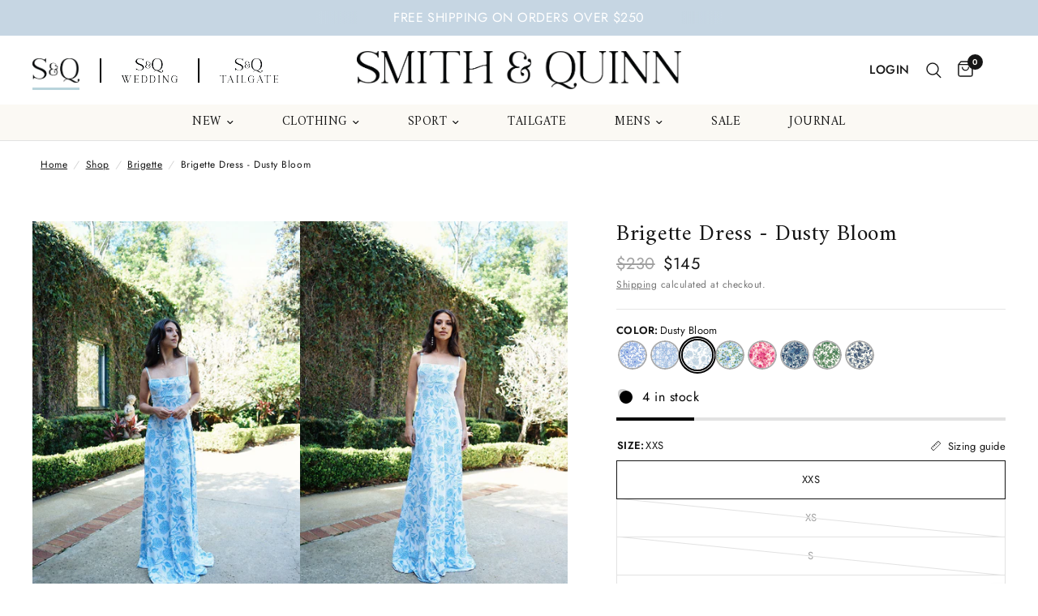

--- FILE ---
content_type: text/html; charset=utf-8
request_url: https://smithandquinn.com/collections/brigette/products/brigette-dusty-bloom
body_size: 58023
content:
<!doctype html><html class="no-js" lang="en" dir="ltr">
<head>
	<meta charset="utf-8">
	<meta http-equiv="X-UA-Compatible" content="IE=edge,chrome=1">
	<meta name="viewport" content="width=device-width, initial-scale=1, maximum-scale=5, viewport-fit=cover">
	<meta name="theme-color" content="#ffffff">
	<link rel="canonical" href="https://smithandquinn.com/products/brigette-dusty-bloom">
	<link rel="preconnect" href="https://cdn.shopify.com" crossorigin>
	<link rel="preload" as="style" href="//smithandquinn.com/cdn/shop/t/134/assets/app.css?v=147070261258390672981768227942">
<link rel="preload" as="style" href="//smithandquinn.com/cdn/shop/t/134/assets/product.css?v=45513214381777049411768227942">



<link href="//smithandquinn.com/cdn/shop/t/134/assets/animations.min.js?v=125778792411641688251768227942" as="script" rel="preload">

<link href="//smithandquinn.com/cdn/shop/t/134/assets/header.js?v=53973329853117484881768227942" as="script" rel="preload">
<link href="//smithandquinn.com/cdn/shop/t/134/assets/vendor.min.js?v=24387807840910288901768227942" as="script" rel="preload">
<link href="//smithandquinn.com/cdn/shop/t/134/assets/app.js?v=2978339711351539081768227942" as="script" rel="preload">
<link href="//smithandquinn.com/cdn/shop/t/134/assets/slideshow.js?v=3694593534833641341768227942" as="script" rel="preload">

<script>
window.lazySizesConfig = window.lazySizesConfig || {};
window.lazySizesConfig.expand = 250;
window.lazySizesConfig.loadMode = 1;
window.lazySizesConfig.loadHidden = false;
</script>


	<link rel="icon" type="image/png" href="//smithandquinn.com/cdn/shop/files/S_Q-Black_1.png?crop=center&height=32&v=1744216471&width=32">

	<title>
	Brigette Dress - Dusty Bloom &ndash; Smith and Quinn
	</title>

	
	<meta name="description" content="The effortless Brigette dress features a soft square neckline, a figure trimming waistband, and a sweeping floor-length skirt. The slim and delicate straps and dainty yet sexy dipped back make this dress the ultimate understated stunner! Sizing runs slightly big (and they stretch!)...if you are between sizes we recomme">
	
<link rel="preconnect" href="https://fonts.shopifycdn.com" crossorigin>

<meta property="og:site_name" content="Smith and Quinn">
<meta property="og:url" content="https://smithandquinn.com/products/brigette-dusty-bloom">
<meta property="og:title" content="Brigette Dress - Dusty Bloom">
<meta property="og:type" content="product">
<meta property="og:description" content="The effortless Brigette dress features a soft square neckline, a figure trimming waistband, and a sweeping floor-length skirt. The slim and delicate straps and dainty yet sexy dipped back make this dress the ultimate understated stunner! Sizing runs slightly big (and they stretch!)...if you are between sizes we recomme"><meta property="og:image" content="http://smithandquinn.com/cdn/shop/products/smith-and-quinn-wedding-collection-elizabeth-printed-bridesmaids-dress-dusty-bloom-2.jpg?v=1657233188">
  <meta property="og:image:secure_url" content="https://smithandquinn.com/cdn/shop/products/smith-and-quinn-wedding-collection-elizabeth-printed-bridesmaids-dress-dusty-bloom-2.jpg?v=1657233188">
  <meta property="og:image:width" content="1365">
  <meta property="og:image:height" content="2048"><meta property="og:price:amount" content="145.00">
  <meta property="og:price:currency" content="USD"><meta name="twitter:card" content="summary_large_image">
<meta name="twitter:title" content="Brigette Dress - Dusty Bloom">
<meta name="twitter:description" content="The effortless Brigette dress features a soft square neckline, a figure trimming waistband, and a sweeping floor-length skirt. The slim and delicate straps and dainty yet sexy dipped back make this dress the ultimate understated stunner! Sizing runs slightly big (and they stretch!)...if you are between sizes we recomme">


	<link rel="preconnect" href="https://fonts.googleapis.com">
	<link rel="preconnect" href="https://fonts.gstatic.com" crossorigin>
	<link href="https://fonts.googleapis.com/css2?family=Petrona:ital,wght@0,300;1,300&family=Cabin:ital,wght@0,400..700;1,400..700&display=swap" rel="stylesheet">


	<link href="//smithandquinn.com/cdn/shop/t/134/assets/app.css?v=147070261258390672981768227942" rel="stylesheet" type="text/css" media="all" />

	<link href="//smithandquinn.com/cdn/shop/t/134/assets/sq.css?v=86718211231762778041768227942" rel="stylesheet" type="text/css" media="all" />
	<link href="//smithandquinn.com/cdn/shop/t/134/assets/bubbles.css?v=113410936115873842391768227942" rel="stylesheet" type="text/css" media="all" />

	<style data-shopify>
	@font-face {
  font-family: Jost;
  font-weight: 400;
  font-style: normal;
  font-display: swap;
  src: url("//smithandquinn.com/cdn/fonts/jost/jost_n4.d47a1b6347ce4a4c9f437608011273009d91f2b7.woff2") format("woff2"),
       url("//smithandquinn.com/cdn/fonts/jost/jost_n4.791c46290e672b3f85c3d1c651ef2efa3819eadd.woff") format("woff");
}

@font-face {
  font-family: Jost;
  font-weight: 500;
  font-style: normal;
  font-display: swap;
  src: url("//smithandquinn.com/cdn/fonts/jost/jost_n5.7c8497861ffd15f4e1284cd221f14658b0e95d61.woff2") format("woff2"),
       url("//smithandquinn.com/cdn/fonts/jost/jost_n5.fb6a06896db583cc2df5ba1b30d9c04383119dd9.woff") format("woff");
}

@font-face {
  font-family: Jost;
  font-weight: 600;
  font-style: normal;
  font-display: swap;
  src: url("//smithandquinn.com/cdn/fonts/jost/jost_n6.ec1178db7a7515114a2d84e3dd680832b7af8b99.woff2") format("woff2"),
       url("//smithandquinn.com/cdn/fonts/jost/jost_n6.b1178bb6bdd3979fef38e103a3816f6980aeaff9.woff") format("woff");
}

@font-face {
  font-family: Jost;
  font-weight: 400;
  font-style: italic;
  font-display: swap;
  src: url("//smithandquinn.com/cdn/fonts/jost/jost_i4.b690098389649750ada222b9763d55796c5283a5.woff2") format("woff2"),
       url("//smithandquinn.com/cdn/fonts/jost/jost_i4.fd766415a47e50b9e391ae7ec04e2ae25e7e28b0.woff") format("woff");
}

@font-face {
  font-family: Jost;
  font-weight: 600;
  font-style: italic;
  font-display: swap;
  src: url("//smithandquinn.com/cdn/fonts/jost/jost_i6.9af7e5f39e3a108c08f24047a4276332d9d7b85e.woff2") format("woff2"),
       url("//smithandquinn.com/cdn/fonts/jost/jost_i6.2bf310262638f998ed206777ce0b9a3b98b6fe92.woff") format("woff");
}


		@font-face {
  font-family: Amiri;
  font-weight: 400;
  font-style: normal;
  font-display: swap;
  src: url("//smithandquinn.com/cdn/fonts/amiri/amiri_n4.fee8c3379b68ea3b9c7241a63b8a252071faad52.woff2") format("woff2"),
       url("//smithandquinn.com/cdn/fonts/amiri/amiri_n4.94cde4e18ec8ae53bf8f7240b84e1f76ce23772d.woff") format("woff");
}

@font-face {
  font-family: Amiri;
  font-weight: 400;
  font-style: normal;
  font-display: swap;
  src: url("//smithandquinn.com/cdn/fonts/amiri/amiri_n4.fee8c3379b68ea3b9c7241a63b8a252071faad52.woff2") format("woff2"),
       url("//smithandquinn.com/cdn/fonts/amiri/amiri_n4.94cde4e18ec8ae53bf8f7240b84e1f76ce23772d.woff") format("woff");
}

h1,h2,h3,h4,h5,h6,
	.h1,.h2,.h3,.h4,.h5,.h6,
	.logolink.text-logo,
	.heading-font,
	.h1-xlarge,
	.h1-large,
	.customer-addresses .my-address .address-index {
		font-style: normal;
		font-weight: 400;
		font-family: Amiri, serif;
	}
	body,
	.body-font,
	.thb-product-detail .product-title {
		font-style: normal;
		font-weight: 400;
		font-family: Jost, sans-serif;
	}
	:root {
		--font-body-scale: 1.0;
		--font-body-line-height-scale: 1.0;
		--font-body-letter-spacing: 0.03em;
		--font-body-medium-weight: 500;
    --font-body-bold-weight: 600;
		--font-announcement-scale: 1.0;
		--font-heading-scale: 1.0;
		--font-heading-line-height-scale: 1.0;
		--font-heading-letter-spacing: 0.025em;
		--font-navigation-scale: 1.0;
		--font-product-title-scale: 1.0;
		--font-product-title-line-height-scale: 1.0;
		--button-letter-spacing: 0.025em;

		--bg-body: #ffffff;
		--bg-body-rgb: 255,255,255;
		--bg-body-darken: #f7f7f7;
		--payment-terms-background-color: #ffffff;
		--color-body: #151515;
		--color-body-rgb: 21,21,21;
		--color-accent: #151515;
		--color-accent-rgb: 21,21,21;
		--color-border: #E2E2E2;
		--color-form-border: #dedede;
		--color-overlay-rgb: 0,0,0;--color-announcement-bar-text: #ffffff;--color-announcement-bar-bg: #c6d6e3;--color-header-bg: #fbf9f4;
			--color-header-bg-rgb: 251,249,244;--color-header-text: #151515;
			--color-header-text-rgb: 21,21,21;--color-header-links: #151515;--color-header-links-hover: #151515;--color-header-icons: #151515;--color-header-border: #E2E2E2;--solid-button-background: #151515;--solid-button-label: #ffffff;--outline-button-label: #151515;--color-price: #151515;--color-star: #FD9A52;--color-dots: #151515;--color-inventory-instock: #279A4B;--color-inventory-lowstock: #000000;--section-spacing-mobile: 35px;
		--section-spacing-desktop: 50px;--button-border-radius: 0px;--color-badge-text: #ffffff;--color-badge-sold-out: #939393;--color-badge-sale: #151515;--color-badge-preorder: #666666;--badge-corner-radius: 13px;--color-footer-text: #151515;
			--color-footer-text-rgb: 21,21,21;--color-footer-link: #151515;--color-footer-link-hover: #151515;--color-footer-border: #444444;
			--color-footer-border-rgb: 68,68,68;--color-footer-bg: #fbf9f4;}
</style>


	<script>
		window.theme = window.theme || {};
		theme = {
			settings: {
				money_with_currency_format:"${{amount}}",
				cart_drawer:true,
				product_id: 6415275327657,
			},
			routes: {
				root_url: '/',
				cart_url: '/cart',
				cart_add_url: '/cart/add',
				search_url: '/search',
				cart_change_url: '/cart/change',
				cart_update_url: '/cart/update',
				predictive_search_url: '/search/suggest',
			},
			variantStrings: {
        addToCart: `Add to cart`,
        soldOut: `Sold out`,
        unavailable: `Unavailable`,
        preOrder: `Pre-order`,
      },
			strings: {
				requiresTerms: `You must agree with the terms and conditions of sales to check out`,
				shippingEstimatorNoResults: `Sorry, we do not ship to your address.`,
				shippingEstimatorOneResult: `There is one shipping rate for your address:`,
				shippingEstimatorMultipleResults: `There are several shipping rates for your address:`,
				shippingEstimatorError: `One or more error occurred while retrieving shipping rates:`
			}
		};
	</script>
	<script>window.performance && window.performance.mark && window.performance.mark('shopify.content_for_header.start');</script><meta name="facebook-domain-verification" content="5jh580ggfvnyrdjr82ib79z1iqb1tg">
<meta id="shopify-digital-wallet" name="shopify-digital-wallet" content="/26864484521/digital_wallets/dialog">
<meta name="shopify-checkout-api-token" content="14a31256fd7af72aad16d2c09e9ab4ae">
<link rel="alternate" type="application/json+oembed" href="https://smithandquinn.com/products/brigette-dusty-bloom.oembed">
<script async="async" src="/checkouts/internal/preloads.js?locale=en-US"></script>
<link rel="preconnect" href="https://shop.app" crossorigin="anonymous">
<script async="async" src="https://shop.app/checkouts/internal/preloads.js?locale=en-US&shop_id=26864484521" crossorigin="anonymous"></script>
<script id="apple-pay-shop-capabilities" type="application/json">{"shopId":26864484521,"countryCode":"US","currencyCode":"USD","merchantCapabilities":["supports3DS"],"merchantId":"gid:\/\/shopify\/Shop\/26864484521","merchantName":"Smith and Quinn","requiredBillingContactFields":["postalAddress","email","phone"],"requiredShippingContactFields":["postalAddress","email","phone"],"shippingType":"shipping","supportedNetworks":["visa","masterCard","amex","discover","elo","jcb"],"total":{"type":"pending","label":"Smith and Quinn","amount":"1.00"},"shopifyPaymentsEnabled":true,"supportsSubscriptions":true}</script>
<script id="shopify-features" type="application/json">{"accessToken":"14a31256fd7af72aad16d2c09e9ab4ae","betas":["rich-media-storefront-analytics"],"domain":"smithandquinn.com","predictiveSearch":true,"shopId":26864484521,"locale":"en"}</script>
<script>var Shopify = Shopify || {};
Shopify.shop = "smith-and-quinn.myshopify.com";
Shopify.locale = "en";
Shopify.currency = {"active":"USD","rate":"1.0"};
Shopify.country = "US";
Shopify.theme = {"name":"PRE-SPRING LAUNCH 1\/14","id":158137024760,"schema_name":"Reformation","schema_version":"3.0.1","theme_store_id":null,"role":"main"};
Shopify.theme.handle = "null";
Shopify.theme.style = {"id":null,"handle":null};
Shopify.cdnHost = "smithandquinn.com/cdn";
Shopify.routes = Shopify.routes || {};
Shopify.routes.root = "/";</script>
<script type="module">!function(o){(o.Shopify=o.Shopify||{}).modules=!0}(window);</script>
<script>!function(o){function n(){var o=[];function n(){o.push(Array.prototype.slice.apply(arguments))}return n.q=o,n}var t=o.Shopify=o.Shopify||{};t.loadFeatures=n(),t.autoloadFeatures=n()}(window);</script>
<script>
  window.ShopifyPay = window.ShopifyPay || {};
  window.ShopifyPay.apiHost = "shop.app\/pay";
  window.ShopifyPay.redirectState = null;
</script>
<script id="shop-js-analytics" type="application/json">{"pageType":"product"}</script>
<script defer="defer" async type="module" src="//smithandquinn.com/cdn/shopifycloud/shop-js/modules/v2/client.init-shop-cart-sync_BdyHc3Nr.en.esm.js"></script>
<script defer="defer" async type="module" src="//smithandquinn.com/cdn/shopifycloud/shop-js/modules/v2/chunk.common_Daul8nwZ.esm.js"></script>
<script type="module">
  await import("//smithandquinn.com/cdn/shopifycloud/shop-js/modules/v2/client.init-shop-cart-sync_BdyHc3Nr.en.esm.js");
await import("//smithandquinn.com/cdn/shopifycloud/shop-js/modules/v2/chunk.common_Daul8nwZ.esm.js");

  window.Shopify.SignInWithShop?.initShopCartSync?.({"fedCMEnabled":true,"windoidEnabled":true});

</script>
<script defer="defer" async type="module" src="//smithandquinn.com/cdn/shopifycloud/shop-js/modules/v2/client.payment-terms_MV4M3zvL.en.esm.js"></script>
<script defer="defer" async type="module" src="//smithandquinn.com/cdn/shopifycloud/shop-js/modules/v2/chunk.common_Daul8nwZ.esm.js"></script>
<script defer="defer" async type="module" src="//smithandquinn.com/cdn/shopifycloud/shop-js/modules/v2/chunk.modal_CQq8HTM6.esm.js"></script>
<script type="module">
  await import("//smithandquinn.com/cdn/shopifycloud/shop-js/modules/v2/client.payment-terms_MV4M3zvL.en.esm.js");
await import("//smithandquinn.com/cdn/shopifycloud/shop-js/modules/v2/chunk.common_Daul8nwZ.esm.js");
await import("//smithandquinn.com/cdn/shopifycloud/shop-js/modules/v2/chunk.modal_CQq8HTM6.esm.js");

  
</script>
<script>
  window.Shopify = window.Shopify || {};
  if (!window.Shopify.featureAssets) window.Shopify.featureAssets = {};
  window.Shopify.featureAssets['shop-js'] = {"shop-cart-sync":["modules/v2/client.shop-cart-sync_QYOiDySF.en.esm.js","modules/v2/chunk.common_Daul8nwZ.esm.js"],"init-fed-cm":["modules/v2/client.init-fed-cm_DchLp9rc.en.esm.js","modules/v2/chunk.common_Daul8nwZ.esm.js"],"shop-button":["modules/v2/client.shop-button_OV7bAJc5.en.esm.js","modules/v2/chunk.common_Daul8nwZ.esm.js"],"init-windoid":["modules/v2/client.init-windoid_DwxFKQ8e.en.esm.js","modules/v2/chunk.common_Daul8nwZ.esm.js"],"shop-cash-offers":["modules/v2/client.shop-cash-offers_DWtL6Bq3.en.esm.js","modules/v2/chunk.common_Daul8nwZ.esm.js","modules/v2/chunk.modal_CQq8HTM6.esm.js"],"shop-toast-manager":["modules/v2/client.shop-toast-manager_CX9r1SjA.en.esm.js","modules/v2/chunk.common_Daul8nwZ.esm.js"],"init-shop-email-lookup-coordinator":["modules/v2/client.init-shop-email-lookup-coordinator_UhKnw74l.en.esm.js","modules/v2/chunk.common_Daul8nwZ.esm.js"],"pay-button":["modules/v2/client.pay-button_DzxNnLDY.en.esm.js","modules/v2/chunk.common_Daul8nwZ.esm.js"],"avatar":["modules/v2/client.avatar_BTnouDA3.en.esm.js"],"init-shop-cart-sync":["modules/v2/client.init-shop-cart-sync_BdyHc3Nr.en.esm.js","modules/v2/chunk.common_Daul8nwZ.esm.js"],"shop-login-button":["modules/v2/client.shop-login-button_D8B466_1.en.esm.js","modules/v2/chunk.common_Daul8nwZ.esm.js","modules/v2/chunk.modal_CQq8HTM6.esm.js"],"init-customer-accounts-sign-up":["modules/v2/client.init-customer-accounts-sign-up_C8fpPm4i.en.esm.js","modules/v2/client.shop-login-button_D8B466_1.en.esm.js","modules/v2/chunk.common_Daul8nwZ.esm.js","modules/v2/chunk.modal_CQq8HTM6.esm.js"],"init-shop-for-new-customer-accounts":["modules/v2/client.init-shop-for-new-customer-accounts_CVTO0Ztu.en.esm.js","modules/v2/client.shop-login-button_D8B466_1.en.esm.js","modules/v2/chunk.common_Daul8nwZ.esm.js","modules/v2/chunk.modal_CQq8HTM6.esm.js"],"init-customer-accounts":["modules/v2/client.init-customer-accounts_dRgKMfrE.en.esm.js","modules/v2/client.shop-login-button_D8B466_1.en.esm.js","modules/v2/chunk.common_Daul8nwZ.esm.js","modules/v2/chunk.modal_CQq8HTM6.esm.js"],"shop-follow-button":["modules/v2/client.shop-follow-button_CkZpjEct.en.esm.js","modules/v2/chunk.common_Daul8nwZ.esm.js","modules/v2/chunk.modal_CQq8HTM6.esm.js"],"lead-capture":["modules/v2/client.lead-capture_BntHBhfp.en.esm.js","modules/v2/chunk.common_Daul8nwZ.esm.js","modules/v2/chunk.modal_CQq8HTM6.esm.js"],"checkout-modal":["modules/v2/client.checkout-modal_CfxcYbTm.en.esm.js","modules/v2/chunk.common_Daul8nwZ.esm.js","modules/v2/chunk.modal_CQq8HTM6.esm.js"],"shop-login":["modules/v2/client.shop-login_Da4GZ2H6.en.esm.js","modules/v2/chunk.common_Daul8nwZ.esm.js","modules/v2/chunk.modal_CQq8HTM6.esm.js"],"payment-terms":["modules/v2/client.payment-terms_MV4M3zvL.en.esm.js","modules/v2/chunk.common_Daul8nwZ.esm.js","modules/v2/chunk.modal_CQq8HTM6.esm.js"]};
</script>
<script>(function() {
  var isLoaded = false;
  function asyncLoad() {
    if (isLoaded) return;
    isLoaded = true;
    var urls = ["https:\/\/cdn.attn.tv\/smithandquinn\/dtag.js?shop=smith-and-quinn.myshopify.com","https:\/\/cdn.nfcube.com\/instafeed-45ae1ab814e5922b35462bd5d1332ce6.js?shop=smith-and-quinn.myshopify.com","https:\/\/static.shareasale.com\/json\/shopify\/deduplication.js?shop=smith-and-quinn.myshopify.com","https:\/\/static.shareasale.com\/json\/shopify\/shareasale-tracking.js?sasmid=141224\u0026ssmtid=19038\u0026shop=smith-and-quinn.myshopify.com","https:\/\/shopify-extension.getredo.com\/main.js?widget_id=u7yxg56x83abjoo\u0026shop=smith-and-quinn.myshopify.com"];
    for (var i = 0; i < urls.length; i++) {
      var s = document.createElement('script');
      s.type = 'text/javascript';
      s.async = true;
      s.src = urls[i];
      var x = document.getElementsByTagName('script')[0];
      x.parentNode.insertBefore(s, x);
    }
  };
  if(window.attachEvent) {
    window.attachEvent('onload', asyncLoad);
  } else {
    window.addEventListener('load', asyncLoad, false);
  }
})();</script>
<script id="__st">var __st={"a":26864484521,"offset":-18000,"reqid":"07ac1cc8-5f17-4fda-8101-126992105dda-1768966429","pageurl":"smithandquinn.com\/collections\/brigette\/products\/brigette-dusty-bloom","u":"6d1514e993ae","p":"product","rtyp":"product","rid":6415275327657};</script>
<script>window.ShopifyPaypalV4VisibilityTracking = true;</script>
<script id="captcha-bootstrap">!function(){'use strict';const t='contact',e='account',n='new_comment',o=[[t,t],['blogs',n],['comments',n],[t,'customer']],c=[[e,'customer_login'],[e,'guest_login'],[e,'recover_customer_password'],[e,'create_customer']],r=t=>t.map((([t,e])=>`form[action*='/${t}']:not([data-nocaptcha='true']) input[name='form_type'][value='${e}']`)).join(','),a=t=>()=>t?[...document.querySelectorAll(t)].map((t=>t.form)):[];function s(){const t=[...o],e=r(t);return a(e)}const i='password',u='form_key',d=['recaptcha-v3-token','g-recaptcha-response','h-captcha-response',i],f=()=>{try{return window.sessionStorage}catch{return}},m='__shopify_v',_=t=>t.elements[u];function p(t,e,n=!1){try{const o=window.sessionStorage,c=JSON.parse(o.getItem(e)),{data:r}=function(t){const{data:e,action:n}=t;return t[m]||n?{data:e,action:n}:{data:t,action:n}}(c);for(const[e,n]of Object.entries(r))t.elements[e]&&(t.elements[e].value=n);n&&o.removeItem(e)}catch(o){console.error('form repopulation failed',{error:o})}}const l='form_type',E='cptcha';function T(t){t.dataset[E]=!0}const w=window,h=w.document,L='Shopify',v='ce_forms',y='captcha';let A=!1;((t,e)=>{const n=(g='f06e6c50-85a8-45c8-87d0-21a2b65856fe',I='https://cdn.shopify.com/shopifycloud/storefront-forms-hcaptcha/ce_storefront_forms_captcha_hcaptcha.v1.5.2.iife.js',D={infoText:'Protected by hCaptcha',privacyText:'Privacy',termsText:'Terms'},(t,e,n)=>{const o=w[L][v],c=o.bindForm;if(c)return c(t,g,e,D).then(n);var r;o.q.push([[t,g,e,D],n]),r=I,A||(h.body.append(Object.assign(h.createElement('script'),{id:'captcha-provider',async:!0,src:r})),A=!0)});var g,I,D;w[L]=w[L]||{},w[L][v]=w[L][v]||{},w[L][v].q=[],w[L][y]=w[L][y]||{},w[L][y].protect=function(t,e){n(t,void 0,e),T(t)},Object.freeze(w[L][y]),function(t,e,n,w,h,L){const[v,y,A,g]=function(t,e,n){const i=e?o:[],u=t?c:[],d=[...i,...u],f=r(d),m=r(i),_=r(d.filter((([t,e])=>n.includes(e))));return[a(f),a(m),a(_),s()]}(w,h,L),I=t=>{const e=t.target;return e instanceof HTMLFormElement?e:e&&e.form},D=t=>v().includes(t);t.addEventListener('submit',(t=>{const e=I(t);if(!e)return;const n=D(e)&&!e.dataset.hcaptchaBound&&!e.dataset.recaptchaBound,o=_(e),c=g().includes(e)&&(!o||!o.value);(n||c)&&t.preventDefault(),c&&!n&&(function(t){try{if(!f())return;!function(t){const e=f();if(!e)return;const n=_(t);if(!n)return;const o=n.value;o&&e.removeItem(o)}(t);const e=Array.from(Array(32),(()=>Math.random().toString(36)[2])).join('');!function(t,e){_(t)||t.append(Object.assign(document.createElement('input'),{type:'hidden',name:u})),t.elements[u].value=e}(t,e),function(t,e){const n=f();if(!n)return;const o=[...t.querySelectorAll(`input[type='${i}']`)].map((({name:t})=>t)),c=[...d,...o],r={};for(const[a,s]of new FormData(t).entries())c.includes(a)||(r[a]=s);n.setItem(e,JSON.stringify({[m]:1,action:t.action,data:r}))}(t,e)}catch(e){console.error('failed to persist form',e)}}(e),e.submit())}));const S=(t,e)=>{t&&!t.dataset[E]&&(n(t,e.some((e=>e===t))),T(t))};for(const o of['focusin','change'])t.addEventListener(o,(t=>{const e=I(t);D(e)&&S(e,y())}));const B=e.get('form_key'),M=e.get(l),P=B&&M;t.addEventListener('DOMContentLoaded',(()=>{const t=y();if(P)for(const e of t)e.elements[l].value===M&&p(e,B);[...new Set([...A(),...v().filter((t=>'true'===t.dataset.shopifyCaptcha))])].forEach((e=>S(e,t)))}))}(h,new URLSearchParams(w.location.search),n,t,e,['guest_login'])})(!0,!0)}();</script>
<script integrity="sha256-4kQ18oKyAcykRKYeNunJcIwy7WH5gtpwJnB7kiuLZ1E=" data-source-attribution="shopify.loadfeatures" defer="defer" src="//smithandquinn.com/cdn/shopifycloud/storefront/assets/storefront/load_feature-a0a9edcb.js" crossorigin="anonymous"></script>
<script crossorigin="anonymous" defer="defer" src="//smithandquinn.com/cdn/shopifycloud/storefront/assets/shopify_pay/storefront-65b4c6d7.js?v=20250812"></script>
<script data-source-attribution="shopify.dynamic_checkout.dynamic.init">var Shopify=Shopify||{};Shopify.PaymentButton=Shopify.PaymentButton||{isStorefrontPortableWallets:!0,init:function(){window.Shopify.PaymentButton.init=function(){};var t=document.createElement("script");t.src="https://smithandquinn.com/cdn/shopifycloud/portable-wallets/latest/portable-wallets.en.js",t.type="module",document.head.appendChild(t)}};
</script>
<script data-source-attribution="shopify.dynamic_checkout.buyer_consent">
  function portableWalletsHideBuyerConsent(e){var t=document.getElementById("shopify-buyer-consent"),n=document.getElementById("shopify-subscription-policy-button");t&&n&&(t.classList.add("hidden"),t.setAttribute("aria-hidden","true"),n.removeEventListener("click",e))}function portableWalletsShowBuyerConsent(e){var t=document.getElementById("shopify-buyer-consent"),n=document.getElementById("shopify-subscription-policy-button");t&&n&&(t.classList.remove("hidden"),t.removeAttribute("aria-hidden"),n.addEventListener("click",e))}window.Shopify?.PaymentButton&&(window.Shopify.PaymentButton.hideBuyerConsent=portableWalletsHideBuyerConsent,window.Shopify.PaymentButton.showBuyerConsent=portableWalletsShowBuyerConsent);
</script>
<script data-source-attribution="shopify.dynamic_checkout.cart.bootstrap">document.addEventListener("DOMContentLoaded",(function(){function t(){return document.querySelector("shopify-accelerated-checkout-cart, shopify-accelerated-checkout")}if(t())Shopify.PaymentButton.init();else{new MutationObserver((function(e,n){t()&&(Shopify.PaymentButton.init(),n.disconnect())})).observe(document.body,{childList:!0,subtree:!0})}}));
</script>
<link id="shopify-accelerated-checkout-styles" rel="stylesheet" media="screen" href="https://smithandquinn.com/cdn/shopifycloud/portable-wallets/latest/accelerated-checkout-backwards-compat.css" crossorigin="anonymous">
<style id="shopify-accelerated-checkout-cart">
        #shopify-buyer-consent {
  margin-top: 1em;
  display: inline-block;
  width: 100%;
}

#shopify-buyer-consent.hidden {
  display: none;
}

#shopify-subscription-policy-button {
  background: none;
  border: none;
  padding: 0;
  text-decoration: underline;
  font-size: inherit;
  cursor: pointer;
}

#shopify-subscription-policy-button::before {
  box-shadow: none;
}

      </style>

<script>window.performance && window.performance.mark && window.performance.mark('shopify.content_for_header.end');</script> <!-- Header hook for plugins -->

	<script>document.documentElement.className = document.documentElement.className.replace('no-js', 'js');</script>
	

	<meta name="google-site-verification" content="Ooo_XhX4rWiyfhZI5Xs7fWAF6ekKDok-NnJwzT-ovPg" />
    <meta name="google-site-verification" content="yiiN1Q2bbLjFLAq29S0G0Il7tlX6N_t3A_xIJAT-xd8" />   <script>
       document.addEventListener('contextmenu', event => event.preventDefault());
   </script>
<!-- BEGIN app block: shopify://apps/attentive/blocks/attn-tag/8df62c72-8fe4-407e-a5b3-72132be30a0d --><script type="text/javascript" src="https://cdn.attn.tv/smithandquinn/dtag.js?source=app-embed" defer="defer"></script>


<!-- END app block --><!-- BEGIN app block: shopify://apps/simprosys-google-shopping-feed/blocks/core_settings_block/1f0b859e-9fa6-4007-97e8-4513aff5ff3b --><!-- BEGIN: GSF App Core Tags & Scripts by Simprosys Google Shopping Feed -->









<!-- END: GSF App Core Tags & Scripts by Simprosys Google Shopping Feed -->
<!-- END app block --><!-- BEGIN app block: shopify://apps/klaviyo-email-marketing-sms/blocks/klaviyo-onsite-embed/2632fe16-c075-4321-a88b-50b567f42507 -->












  <script async src="https://static.klaviyo.com/onsite/js/S24LWs/klaviyo.js?company_id=S24LWs"></script>
  <script>!function(){if(!window.klaviyo){window._klOnsite=window._klOnsite||[];try{window.klaviyo=new Proxy({},{get:function(n,i){return"push"===i?function(){var n;(n=window._klOnsite).push.apply(n,arguments)}:function(){for(var n=arguments.length,o=new Array(n),w=0;w<n;w++)o[w]=arguments[w];var t="function"==typeof o[o.length-1]?o.pop():void 0,e=new Promise((function(n){window._klOnsite.push([i].concat(o,[function(i){t&&t(i),n(i)}]))}));return e}}})}catch(n){window.klaviyo=window.klaviyo||[],window.klaviyo.push=function(){var n;(n=window._klOnsite).push.apply(n,arguments)}}}}();</script>

  
    <script id="viewed_product">
      if (item == null) {
        var _learnq = _learnq || [];

        var MetafieldReviews = null
        var MetafieldYotpoRating = null
        var MetafieldYotpoCount = null
        var MetafieldLooxRating = null
        var MetafieldLooxCount = null
        var okendoProduct = null
        var okendoProductReviewCount = null
        var okendoProductReviewAverageValue = null
        try {
          // The following fields are used for Customer Hub recently viewed in order to add reviews.
          // This information is not part of __kla_viewed. Instead, it is part of __kla_viewed_reviewed_items
          MetafieldReviews = {};
          MetafieldYotpoRating = null
          MetafieldYotpoCount = null
          MetafieldLooxRating = null
          MetafieldLooxCount = null

          okendoProduct = null
          // If the okendo metafield is not legacy, it will error, which then requires the new json formatted data
          if (okendoProduct && 'error' in okendoProduct) {
            okendoProduct = null
          }
          okendoProductReviewCount = okendoProduct ? okendoProduct.reviewCount : null
          okendoProductReviewAverageValue = okendoProduct ? okendoProduct.reviewAverageValue : null
        } catch (error) {
          console.error('Error in Klaviyo onsite reviews tracking:', error);
        }

        var item = {
          Name: "Brigette Dress - Dusty Bloom",
          ProductID: 6415275327657,
          Categories: ["All Sale","All Wedding Bubble Products","Bella Bridesmaids","Blue Bridesmaids","Blues","Bridesmaids","Bridesmaids Dresses","Brigette","Close-Out Bridesmaids Styles","Dusty Bloom","Sale inline","Spring Bridesmaids","Spring Weddings","The Wedding Collection","Wedding Collection","Wedding Sale"],
          ImageURL: "https://smithandquinn.com/cdn/shop/products/smith-and-quinn-wedding-collection-elizabeth-printed-bridesmaids-dress-dusty-bloom-2_grande.jpg?v=1657233188",
          URL: "https://smithandquinn.com/products/brigette-dusty-bloom",
          Brand: "Smith \u0026 Quinn",
          Price: "$145.00",
          Value: "145.00",
          CompareAtPrice: "$230.00"
        };
        _learnq.push(['track', 'Viewed Product', item]);
        _learnq.push(['trackViewedItem', {
          Title: item.Name,
          ItemId: item.ProductID,
          Categories: item.Categories,
          ImageUrl: item.ImageURL,
          Url: item.URL,
          Metadata: {
            Brand: item.Brand,
            Price: item.Price,
            Value: item.Value,
            CompareAtPrice: item.CompareAtPrice
          },
          metafields:{
            reviews: MetafieldReviews,
            yotpo:{
              rating: MetafieldYotpoRating,
              count: MetafieldYotpoCount,
            },
            loox:{
              rating: MetafieldLooxRating,
              count: MetafieldLooxCount,
            },
            okendo: {
              rating: okendoProductReviewAverageValue,
              count: okendoProductReviewCount,
            }
          }
        }]);
      }
    </script>
  




  <script>
    window.klaviyoReviewsProductDesignMode = false
  </script>



  <!-- BEGIN app snippet: customer-hub-data --><script>
  if (!window.customerHub) {
    window.customerHub = {};
  }
  window.customerHub.storefrontRoutes = {
    login: "/account/login?return_url=%2F%23k-hub",
    register: "/account/register?return_url=%2F%23k-hub",
    logout: "/account/logout",
    profile: "/account",
    addresses: "/account/addresses",
  };
  
  window.customerHub.userId = null;
  
  window.customerHub.storeDomain = "smith-and-quinn.myshopify.com";

  
    window.customerHub.activeProduct = {
      name: "Brigette Dress - Dusty Bloom",
      category: null,
      imageUrl: "https://smithandquinn.com/cdn/shop/products/smith-and-quinn-wedding-collection-elizabeth-printed-bridesmaids-dress-dusty-bloom-2_grande.jpg?v=1657233188",
      id: "6415275327657",
      link: "https://smithandquinn.com/products/brigette-dusty-bloom",
      variants: [
        
          {
            id: "38499490627753",
            
            imageUrl: null,
            
            price: "14500",
            currency: "USD",
            availableForSale: true,
            title: "XXS",
          },
        
          {
            id: "38499490660521",
            
            imageUrl: null,
            
            price: "14500",
            currency: "USD",
            availableForSale: false,
            title: "XS",
          },
        
          {
            id: "38499490693289",
            
            imageUrl: null,
            
            price: "14500",
            currency: "USD",
            availableForSale: false,
            title: "S",
          },
        
          {
            id: "38499490726057",
            
            imageUrl: null,
            
            price: "14500",
            currency: "USD",
            availableForSale: true,
            title: "M",
          },
        
          {
            id: "38499490758825",
            
            imageUrl: null,
            
            price: "14500",
            currency: "USD",
            availableForSale: true,
            title: "L",
          },
        
          {
            id: "38499490791593",
            
            imageUrl: null,
            
            price: "14500",
            currency: "USD",
            availableForSale: true,
            title: "XL",
          },
        
          {
            id: "38499490824361",
            
            imageUrl: null,
            
            price: "14500",
            currency: "USD",
            availableForSale: true,
            title: "XXL",
          },
        
      ],
    };
    window.customerHub.activeProduct.variants.forEach((variant) => {
        
        variant.price = `${variant.price.slice(0, -2)}.${variant.price.slice(-2)}`;
    });
  

  
    window.customerHub.storeLocale = {
        currentLanguage: 'en',
        currentCountry: 'US',
        availableLanguages: [
          
            {
              iso_code: 'en',
              endonym_name: 'English'
            }
          
        ],
        availableCountries: [
          
            {
              iso_code: 'CA',
              name: 'Canada',
              currency_code: 'USD'
            },
          
            {
              iso_code: 'US',
              name: 'United States',
              currency_code: 'USD'
            }
          
        ]
    };
  
</script>
<!-- END app snippet -->



  <!-- BEGIN app snippet: customer-hub-replace-links -->
<script>
  function replaceAccountLinks() {
    const selector =
      'a[href$="/account/login"], a[href$="/account"], a[href^="https://shopify.com/"][href*="/account"], a[href*="/customer_identity/redirect"], a[href*="/customer_authentication/redirect"], a[href$="/account';
    const accountLinksNodes = document.querySelectorAll(selector);
    for (const node of accountLinksNodes) {
      const ignore = node.dataset.kHubIgnore !== undefined && node.dataset.kHubIgnore !== 'false';
      if (!ignore) {
        // Any login links to Shopify's account system, point them at the customer hub instead.
        node.href = '#k-hub';
        /**
         * There are some themes which apply a page transition on every click of an anchor tag (usually a fade-out) that's supposed to be faded back in when the next page loads.
         * However, since clicking the k-hub link doesn't trigger a page load, the page gets stuck on a blank screen.
         * Luckily, these themes usually have a className you can add to links to skip the transition.
         * Let's hope that all such themes are consistent/copy each other and just proactively add those classNames when we replace the link.
         **/
        node.classList.add('no-transition', 'js-no-transition');
      }
    }
  }

  
    if (document.readyState === 'complete') {
      replaceAccountLinks();
    } else {
      const controller = new AbortController();
      document.addEventListener(
        'readystatechange',
        () => {
          replaceAccountLinks(); // try to replace links both during `interactive` state and `complete` state
          if (document.readyState === 'complete') {
            // readystatechange can fire with "complete" multiple times per page load, so make sure we're not duplicating effort
            // by removing the listener afterwards.
            controller.abort();
          }
        },
        { signal: controller.signal },
      );
    }
  
</script>
<!-- END app snippet -->



<!-- END app block --><script src="https://cdn.shopify.com/extensions/019b09dd-709f-7233-8c82-cc4081277048/klaviyo-email-marketing-44/assets/app.js" type="text/javascript" defer="defer"></script>
<link href="https://cdn.shopify.com/extensions/019b09dd-709f-7233-8c82-cc4081277048/klaviyo-email-marketing-44/assets/app.css" rel="stylesheet" type="text/css" media="all">
<link href="https://monorail-edge.shopifysvc.com" rel="dns-prefetch">
<script>(function(){if ("sendBeacon" in navigator && "performance" in window) {try {var session_token_from_headers = performance.getEntriesByType('navigation')[0].serverTiming.find(x => x.name == '_s').description;} catch {var session_token_from_headers = undefined;}var session_cookie_matches = document.cookie.match(/_shopify_s=([^;]*)/);var session_token_from_cookie = session_cookie_matches && session_cookie_matches.length === 2 ? session_cookie_matches[1] : "";var session_token = session_token_from_headers || session_token_from_cookie || "";function handle_abandonment_event(e) {var entries = performance.getEntries().filter(function(entry) {return /monorail-edge.shopifysvc.com/.test(entry.name);});if (!window.abandonment_tracked && entries.length === 0) {window.abandonment_tracked = true;var currentMs = Date.now();var navigation_start = performance.timing.navigationStart;var payload = {shop_id: 26864484521,url: window.location.href,navigation_start,duration: currentMs - navigation_start,session_token,page_type: "product"};window.navigator.sendBeacon("https://monorail-edge.shopifysvc.com/v1/produce", JSON.stringify({schema_id: "online_store_buyer_site_abandonment/1.1",payload: payload,metadata: {event_created_at_ms: currentMs,event_sent_at_ms: currentMs}}));}}window.addEventListener('pagehide', handle_abandonment_event);}}());</script>
<script id="web-pixels-manager-setup">(function e(e,d,r,n,o){if(void 0===o&&(o={}),!Boolean(null===(a=null===(i=window.Shopify)||void 0===i?void 0:i.analytics)||void 0===a?void 0:a.replayQueue)){var i,a;window.Shopify=window.Shopify||{};var t=window.Shopify;t.analytics=t.analytics||{};var s=t.analytics;s.replayQueue=[],s.publish=function(e,d,r){return s.replayQueue.push([e,d,r]),!0};try{self.performance.mark("wpm:start")}catch(e){}var l=function(){var e={modern:/Edge?\/(1{2}[4-9]|1[2-9]\d|[2-9]\d{2}|\d{4,})\.\d+(\.\d+|)|Firefox\/(1{2}[4-9]|1[2-9]\d|[2-9]\d{2}|\d{4,})\.\d+(\.\d+|)|Chrom(ium|e)\/(9{2}|\d{3,})\.\d+(\.\d+|)|(Maci|X1{2}).+ Version\/(15\.\d+|(1[6-9]|[2-9]\d|\d{3,})\.\d+)([,.]\d+|)( \(\w+\)|)( Mobile\/\w+|) Safari\/|Chrome.+OPR\/(9{2}|\d{3,})\.\d+\.\d+|(CPU[ +]OS|iPhone[ +]OS|CPU[ +]iPhone|CPU IPhone OS|CPU iPad OS)[ +]+(15[._]\d+|(1[6-9]|[2-9]\d|\d{3,})[._]\d+)([._]\d+|)|Android:?[ /-](13[3-9]|1[4-9]\d|[2-9]\d{2}|\d{4,})(\.\d+|)(\.\d+|)|Android.+Firefox\/(13[5-9]|1[4-9]\d|[2-9]\d{2}|\d{4,})\.\d+(\.\d+|)|Android.+Chrom(ium|e)\/(13[3-9]|1[4-9]\d|[2-9]\d{2}|\d{4,})\.\d+(\.\d+|)|SamsungBrowser\/([2-9]\d|\d{3,})\.\d+/,legacy:/Edge?\/(1[6-9]|[2-9]\d|\d{3,})\.\d+(\.\d+|)|Firefox\/(5[4-9]|[6-9]\d|\d{3,})\.\d+(\.\d+|)|Chrom(ium|e)\/(5[1-9]|[6-9]\d|\d{3,})\.\d+(\.\d+|)([\d.]+$|.*Safari\/(?![\d.]+ Edge\/[\d.]+$))|(Maci|X1{2}).+ Version\/(10\.\d+|(1[1-9]|[2-9]\d|\d{3,})\.\d+)([,.]\d+|)( \(\w+\)|)( Mobile\/\w+|) Safari\/|Chrome.+OPR\/(3[89]|[4-9]\d|\d{3,})\.\d+\.\d+|(CPU[ +]OS|iPhone[ +]OS|CPU[ +]iPhone|CPU IPhone OS|CPU iPad OS)[ +]+(10[._]\d+|(1[1-9]|[2-9]\d|\d{3,})[._]\d+)([._]\d+|)|Android:?[ /-](13[3-9]|1[4-9]\d|[2-9]\d{2}|\d{4,})(\.\d+|)(\.\d+|)|Mobile Safari.+OPR\/([89]\d|\d{3,})\.\d+\.\d+|Android.+Firefox\/(13[5-9]|1[4-9]\d|[2-9]\d{2}|\d{4,})\.\d+(\.\d+|)|Android.+Chrom(ium|e)\/(13[3-9]|1[4-9]\d|[2-9]\d{2}|\d{4,})\.\d+(\.\d+|)|Android.+(UC? ?Browser|UCWEB|U3)[ /]?(15\.([5-9]|\d{2,})|(1[6-9]|[2-9]\d|\d{3,})\.\d+)\.\d+|SamsungBrowser\/(5\.\d+|([6-9]|\d{2,})\.\d+)|Android.+MQ{2}Browser\/(14(\.(9|\d{2,})|)|(1[5-9]|[2-9]\d|\d{3,})(\.\d+|))(\.\d+|)|K[Aa][Ii]OS\/(3\.\d+|([4-9]|\d{2,})\.\d+)(\.\d+|)/},d=e.modern,r=e.legacy,n=navigator.userAgent;return n.match(d)?"modern":n.match(r)?"legacy":"unknown"}(),u="modern"===l?"modern":"legacy",c=(null!=n?n:{modern:"",legacy:""})[u],f=function(e){return[e.baseUrl,"/wpm","/b",e.hashVersion,"modern"===e.buildTarget?"m":"l",".js"].join("")}({baseUrl:d,hashVersion:r,buildTarget:u}),m=function(e){var d=e.version,r=e.bundleTarget,n=e.surface,o=e.pageUrl,i=e.monorailEndpoint;return{emit:function(e){var a=e.status,t=e.errorMsg,s=(new Date).getTime(),l=JSON.stringify({metadata:{event_sent_at_ms:s},events:[{schema_id:"web_pixels_manager_load/3.1",payload:{version:d,bundle_target:r,page_url:o,status:a,surface:n,error_msg:t},metadata:{event_created_at_ms:s}}]});if(!i)return console&&console.warn&&console.warn("[Web Pixels Manager] No Monorail endpoint provided, skipping logging."),!1;try{return self.navigator.sendBeacon.bind(self.navigator)(i,l)}catch(e){}var u=new XMLHttpRequest;try{return u.open("POST",i,!0),u.setRequestHeader("Content-Type","text/plain"),u.send(l),!0}catch(e){return console&&console.warn&&console.warn("[Web Pixels Manager] Got an unhandled error while logging to Monorail."),!1}}}}({version:r,bundleTarget:l,surface:e.surface,pageUrl:self.location.href,monorailEndpoint:e.monorailEndpoint});try{o.browserTarget=l,function(e){var d=e.src,r=e.async,n=void 0===r||r,o=e.onload,i=e.onerror,a=e.sri,t=e.scriptDataAttributes,s=void 0===t?{}:t,l=document.createElement("script"),u=document.querySelector("head"),c=document.querySelector("body");if(l.async=n,l.src=d,a&&(l.integrity=a,l.crossOrigin="anonymous"),s)for(var f in s)if(Object.prototype.hasOwnProperty.call(s,f))try{l.dataset[f]=s[f]}catch(e){}if(o&&l.addEventListener("load",o),i&&l.addEventListener("error",i),u)u.appendChild(l);else{if(!c)throw new Error("Did not find a head or body element to append the script");c.appendChild(l)}}({src:f,async:!0,onload:function(){if(!function(){var e,d;return Boolean(null===(d=null===(e=window.Shopify)||void 0===e?void 0:e.analytics)||void 0===d?void 0:d.initialized)}()){var d=window.webPixelsManager.init(e)||void 0;if(d){var r=window.Shopify.analytics;r.replayQueue.forEach((function(e){var r=e[0],n=e[1],o=e[2];d.publishCustomEvent(r,n,o)})),r.replayQueue=[],r.publish=d.publishCustomEvent,r.visitor=d.visitor,r.initialized=!0}}},onerror:function(){return m.emit({status:"failed",errorMsg:"".concat(f," has failed to load")})},sri:function(e){var d=/^sha384-[A-Za-z0-9+/=]+$/;return"string"==typeof e&&d.test(e)}(c)?c:"",scriptDataAttributes:o}),m.emit({status:"loading"})}catch(e){m.emit({status:"failed",errorMsg:(null==e?void 0:e.message)||"Unknown error"})}}})({shopId: 26864484521,storefrontBaseUrl: "https://smithandquinn.com",extensionsBaseUrl: "https://extensions.shopifycdn.com/cdn/shopifycloud/web-pixels-manager",monorailEndpoint: "https://monorail-edge.shopifysvc.com/unstable/produce_batch",surface: "storefront-renderer",enabledBetaFlags: ["2dca8a86"],webPixelsConfigList: [{"id":"1599045880","configuration":"{\"accountID\":\"S24LWs\",\"webPixelConfig\":\"eyJlbmFibGVBZGRlZFRvQ2FydEV2ZW50cyI6IHRydWV9\"}","eventPayloadVersion":"v1","runtimeContext":"STRICT","scriptVersion":"524f6c1ee37bacdca7657a665bdca589","type":"APP","apiClientId":123074,"privacyPurposes":["ANALYTICS","MARKETING"],"dataSharingAdjustments":{"protectedCustomerApprovalScopes":["read_customer_address","read_customer_email","read_customer_name","read_customer_personal_data","read_customer_phone"]}},{"id":"1591247096","configuration":"{\"widgetId\":\"u7yxg56x83abjoo\",\"baseRequestUrl\":\"https:\\\/\\\/shopify-server.getredo.com\\\/widgets\",\"splitEnabled\":\"false\",\"customerAccountsEnabled\":\"true\",\"conciergeSplitEnabled\":\"false\",\"marketingEnabled\":\"false\",\"expandedWarrantyEnabled\":\"false\",\"storefrontSalesAIEnabled\":\"false\",\"conversionEnabled\":\"false\"}","eventPayloadVersion":"v1","runtimeContext":"STRICT","scriptVersion":"e718e653983918a06ec4f4d49f6685f2","type":"APP","apiClientId":3426665,"privacyPurposes":["ANALYTICS","MARKETING"],"capabilities":["advanced_dom_events"],"dataSharingAdjustments":{"protectedCustomerApprovalScopes":["read_customer_address","read_customer_email","read_customer_name","read_customer_personal_data","read_customer_phone"]}},{"id":"1471709432","configuration":"{\"account_ID\":\"377511\",\"google_analytics_tracking_tag\":\"1\",\"measurement_id\":\"2\",\"api_secret\":\"3\",\"shop_settings\":\"{\\\"custom_pixel_script\\\":\\\"https:\\\\\\\/\\\\\\\/storage.googleapis.com\\\\\\\/gsf-scripts\\\\\\\/custom-pixels\\\\\\\/smith-and-quinn.js\\\"}\"}","eventPayloadVersion":"v1","runtimeContext":"LAX","scriptVersion":"c6b888297782ed4a1cba19cda43d6625","type":"APP","apiClientId":1558137,"privacyPurposes":[],"dataSharingAdjustments":{"protectedCustomerApprovalScopes":["read_customer_address","read_customer_email","read_customer_name","read_customer_personal_data","read_customer_phone"]}},{"id":"869171448","configuration":"{\"pixelCode\":\"CV47QO3C77U8PCOC5U6G\"}","eventPayloadVersion":"v1","runtimeContext":"STRICT","scriptVersion":"22e92c2ad45662f435e4801458fb78cc","type":"APP","apiClientId":4383523,"privacyPurposes":["ANALYTICS","MARKETING","SALE_OF_DATA"],"dataSharingAdjustments":{"protectedCustomerApprovalScopes":["read_customer_address","read_customer_email","read_customer_name","read_customer_personal_data","read_customer_phone"]}},{"id":"586383608","configuration":"{\"pixel_id\":\"261304505323598\",\"pixel_type\":\"facebook_pixel\"}","eventPayloadVersion":"v1","runtimeContext":"OPEN","scriptVersion":"ca16bc87fe92b6042fbaa3acc2fbdaa6","type":"APP","apiClientId":2329312,"privacyPurposes":["ANALYTICS","MARKETING","SALE_OF_DATA"],"dataSharingAdjustments":{"protectedCustomerApprovalScopes":["read_customer_address","read_customer_email","read_customer_name","read_customer_personal_data","read_customer_phone"]}},{"id":"424706296","configuration":"{\"masterTagID\":\"19038\",\"merchantID\":\"141224\",\"appPath\":\"https:\/\/daedalus.shareasale.com\",\"storeID\":\"NaN\",\"xTypeMode\":\"NaN\",\"xTypeValue\":\"NaN\",\"channelDedup\":\"NaN\"}","eventPayloadVersion":"v1","runtimeContext":"STRICT","scriptVersion":"f300cca684872f2df140f714437af558","type":"APP","apiClientId":4929191,"privacyPurposes":["ANALYTICS","MARKETING"],"dataSharingAdjustments":{"protectedCustomerApprovalScopes":["read_customer_personal_data"]}},{"id":"101974264","configuration":"{\"tagID\":\"2612674130343\"}","eventPayloadVersion":"v1","runtimeContext":"STRICT","scriptVersion":"18031546ee651571ed29edbe71a3550b","type":"APP","apiClientId":3009811,"privacyPurposes":["ANALYTICS","MARKETING","SALE_OF_DATA"],"dataSharingAdjustments":{"protectedCustomerApprovalScopes":["read_customer_address","read_customer_email","read_customer_name","read_customer_personal_data","read_customer_phone"]}},{"id":"92373240","eventPayloadVersion":"1","runtimeContext":"LAX","scriptVersion":"1","type":"CUSTOM","privacyPurposes":[],"name":"Symprosis Google Pixel"},{"id":"shopify-app-pixel","configuration":"{}","eventPayloadVersion":"v1","runtimeContext":"STRICT","scriptVersion":"0450","apiClientId":"shopify-pixel","type":"APP","privacyPurposes":["ANALYTICS","MARKETING"]},{"id":"shopify-custom-pixel","eventPayloadVersion":"v1","runtimeContext":"LAX","scriptVersion":"0450","apiClientId":"shopify-pixel","type":"CUSTOM","privacyPurposes":["ANALYTICS","MARKETING"]}],isMerchantRequest: false,initData: {"shop":{"name":"Smith and Quinn","paymentSettings":{"currencyCode":"USD"},"myshopifyDomain":"smith-and-quinn.myshopify.com","countryCode":"US","storefrontUrl":"https:\/\/smithandquinn.com"},"customer":null,"cart":null,"checkout":null,"productVariants":[{"price":{"amount":145.0,"currencyCode":"USD"},"product":{"title":"Brigette Dress - Dusty Bloom","vendor":"Smith \u0026 Quinn","id":"6415275327657","untranslatedTitle":"Brigette Dress - Dusty Bloom","url":"\/products\/brigette-dusty-bloom","type":"Bridesmaid Dress"},"id":"38499490627753","image":{"src":"\/\/smithandquinn.com\/cdn\/shop\/products\/smith-and-quinn-wedding-collection-elizabeth-printed-bridesmaids-dress-dusty-bloom-2.jpg?v=1657233188"},"sku":"51002-5003-0","title":"XXS","untranslatedTitle":"XXS"},{"price":{"amount":145.0,"currencyCode":"USD"},"product":{"title":"Brigette Dress - Dusty Bloom","vendor":"Smith \u0026 Quinn","id":"6415275327657","untranslatedTitle":"Brigette Dress - Dusty Bloom","url":"\/products\/brigette-dusty-bloom","type":"Bridesmaid Dress"},"id":"38499490660521","image":{"src":"\/\/smithandquinn.com\/cdn\/shop\/products\/smith-and-quinn-wedding-collection-elizabeth-printed-bridesmaids-dress-dusty-bloom-2.jpg?v=1657233188"},"sku":"51002-5003-1","title":"XS","untranslatedTitle":"XS"},{"price":{"amount":145.0,"currencyCode":"USD"},"product":{"title":"Brigette Dress - Dusty Bloom","vendor":"Smith \u0026 Quinn","id":"6415275327657","untranslatedTitle":"Brigette Dress - Dusty Bloom","url":"\/products\/brigette-dusty-bloom","type":"Bridesmaid Dress"},"id":"38499490693289","image":{"src":"\/\/smithandquinn.com\/cdn\/shop\/products\/smith-and-quinn-wedding-collection-elizabeth-printed-bridesmaids-dress-dusty-bloom-2.jpg?v=1657233188"},"sku":"51002-5003-2","title":"S","untranslatedTitle":"S"},{"price":{"amount":145.0,"currencyCode":"USD"},"product":{"title":"Brigette Dress - Dusty Bloom","vendor":"Smith \u0026 Quinn","id":"6415275327657","untranslatedTitle":"Brigette Dress - Dusty Bloom","url":"\/products\/brigette-dusty-bloom","type":"Bridesmaid Dress"},"id":"38499490726057","image":{"src":"\/\/smithandquinn.com\/cdn\/shop\/products\/smith-and-quinn-wedding-collection-elizabeth-printed-bridesmaids-dress-dusty-bloom-2.jpg?v=1657233188"},"sku":"51002-5003-3","title":"M","untranslatedTitle":"M"},{"price":{"amount":145.0,"currencyCode":"USD"},"product":{"title":"Brigette Dress - Dusty Bloom","vendor":"Smith \u0026 Quinn","id":"6415275327657","untranslatedTitle":"Brigette Dress - Dusty Bloom","url":"\/products\/brigette-dusty-bloom","type":"Bridesmaid Dress"},"id":"38499490758825","image":{"src":"\/\/smithandquinn.com\/cdn\/shop\/products\/smith-and-quinn-wedding-collection-elizabeth-printed-bridesmaids-dress-dusty-bloom-2.jpg?v=1657233188"},"sku":"51002-5003-4","title":"L","untranslatedTitle":"L"},{"price":{"amount":145.0,"currencyCode":"USD"},"product":{"title":"Brigette Dress - Dusty Bloom","vendor":"Smith \u0026 Quinn","id":"6415275327657","untranslatedTitle":"Brigette Dress - Dusty Bloom","url":"\/products\/brigette-dusty-bloom","type":"Bridesmaid Dress"},"id":"38499490791593","image":{"src":"\/\/smithandquinn.com\/cdn\/shop\/products\/smith-and-quinn-wedding-collection-elizabeth-printed-bridesmaids-dress-dusty-bloom-2.jpg?v=1657233188"},"sku":"51002-5003-5","title":"XL","untranslatedTitle":"XL"},{"price":{"amount":145.0,"currencyCode":"USD"},"product":{"title":"Brigette Dress - Dusty Bloom","vendor":"Smith \u0026 Quinn","id":"6415275327657","untranslatedTitle":"Brigette Dress - Dusty Bloom","url":"\/products\/brigette-dusty-bloom","type":"Bridesmaid Dress"},"id":"38499490824361","image":{"src":"\/\/smithandquinn.com\/cdn\/shop\/products\/smith-and-quinn-wedding-collection-elizabeth-printed-bridesmaids-dress-dusty-bloom-2.jpg?v=1657233188"},"sku":"51002-5003-6","title":"XXL","untranslatedTitle":"XXL"}],"purchasingCompany":null},},"https://smithandquinn.com/cdn","fcfee988w5aeb613cpc8e4bc33m6693e112",{"modern":"","legacy":""},{"shopId":"26864484521","storefrontBaseUrl":"https:\/\/smithandquinn.com","extensionBaseUrl":"https:\/\/extensions.shopifycdn.com\/cdn\/shopifycloud\/web-pixels-manager","surface":"storefront-renderer","enabledBetaFlags":"[\"2dca8a86\"]","isMerchantRequest":"false","hashVersion":"fcfee988w5aeb613cpc8e4bc33m6693e112","publish":"custom","events":"[[\"page_viewed\",{}],[\"product_viewed\",{\"productVariant\":{\"price\":{\"amount\":145.0,\"currencyCode\":\"USD\"},\"product\":{\"title\":\"Brigette Dress - Dusty Bloom\",\"vendor\":\"Smith \u0026 Quinn\",\"id\":\"6415275327657\",\"untranslatedTitle\":\"Brigette Dress - Dusty Bloom\",\"url\":\"\/products\/brigette-dusty-bloom\",\"type\":\"Bridesmaid Dress\"},\"id\":\"38499490627753\",\"image\":{\"src\":\"\/\/smithandquinn.com\/cdn\/shop\/products\/smith-and-quinn-wedding-collection-elizabeth-printed-bridesmaids-dress-dusty-bloom-2.jpg?v=1657233188\"},\"sku\":\"51002-5003-0\",\"title\":\"XXS\",\"untranslatedTitle\":\"XXS\"}}]]"});</script><script>
  window.ShopifyAnalytics = window.ShopifyAnalytics || {};
  window.ShopifyAnalytics.meta = window.ShopifyAnalytics.meta || {};
  window.ShopifyAnalytics.meta.currency = 'USD';
  var meta = {"product":{"id":6415275327657,"gid":"gid:\/\/shopify\/Product\/6415275327657","vendor":"Smith \u0026 Quinn","type":"Bridesmaid Dress","handle":"brigette-dusty-bloom","variants":[{"id":38499490627753,"price":14500,"name":"Brigette Dress - Dusty Bloom - XXS","public_title":"XXS","sku":"51002-5003-0"},{"id":38499490660521,"price":14500,"name":"Brigette Dress - Dusty Bloom - XS","public_title":"XS","sku":"51002-5003-1"},{"id":38499490693289,"price":14500,"name":"Brigette Dress - Dusty Bloom - S","public_title":"S","sku":"51002-5003-2"},{"id":38499490726057,"price":14500,"name":"Brigette Dress - Dusty Bloom - M","public_title":"M","sku":"51002-5003-3"},{"id":38499490758825,"price":14500,"name":"Brigette Dress - Dusty Bloom - L","public_title":"L","sku":"51002-5003-4"},{"id":38499490791593,"price":14500,"name":"Brigette Dress - Dusty Bloom - XL","public_title":"XL","sku":"51002-5003-5"},{"id":38499490824361,"price":14500,"name":"Brigette Dress - Dusty Bloom - XXL","public_title":"XXL","sku":"51002-5003-6"}],"remote":false},"page":{"pageType":"product","resourceType":"product","resourceId":6415275327657,"requestId":"07ac1cc8-5f17-4fda-8101-126992105dda-1768966429"}};
  for (var attr in meta) {
    window.ShopifyAnalytics.meta[attr] = meta[attr];
  }
</script>
<script class="analytics">
  (function () {
    var customDocumentWrite = function(content) {
      var jquery = null;

      if (window.jQuery) {
        jquery = window.jQuery;
      } else if (window.Checkout && window.Checkout.$) {
        jquery = window.Checkout.$;
      }

      if (jquery) {
        jquery('body').append(content);
      }
    };

    var hasLoggedConversion = function(token) {
      if (token) {
        return document.cookie.indexOf('loggedConversion=' + token) !== -1;
      }
      return false;
    }

    var setCookieIfConversion = function(token) {
      if (token) {
        var twoMonthsFromNow = new Date(Date.now());
        twoMonthsFromNow.setMonth(twoMonthsFromNow.getMonth() + 2);

        document.cookie = 'loggedConversion=' + token + '; expires=' + twoMonthsFromNow;
      }
    }

    var trekkie = window.ShopifyAnalytics.lib = window.trekkie = window.trekkie || [];
    if (trekkie.integrations) {
      return;
    }
    trekkie.methods = [
      'identify',
      'page',
      'ready',
      'track',
      'trackForm',
      'trackLink'
    ];
    trekkie.factory = function(method) {
      return function() {
        var args = Array.prototype.slice.call(arguments);
        args.unshift(method);
        trekkie.push(args);
        return trekkie;
      };
    };
    for (var i = 0; i < trekkie.methods.length; i++) {
      var key = trekkie.methods[i];
      trekkie[key] = trekkie.factory(key);
    }
    trekkie.load = function(config) {
      trekkie.config = config || {};
      trekkie.config.initialDocumentCookie = document.cookie;
      var first = document.getElementsByTagName('script')[0];
      var script = document.createElement('script');
      script.type = 'text/javascript';
      script.onerror = function(e) {
        var scriptFallback = document.createElement('script');
        scriptFallback.type = 'text/javascript';
        scriptFallback.onerror = function(error) {
                var Monorail = {
      produce: function produce(monorailDomain, schemaId, payload) {
        var currentMs = new Date().getTime();
        var event = {
          schema_id: schemaId,
          payload: payload,
          metadata: {
            event_created_at_ms: currentMs,
            event_sent_at_ms: currentMs
          }
        };
        return Monorail.sendRequest("https://" + monorailDomain + "/v1/produce", JSON.stringify(event));
      },
      sendRequest: function sendRequest(endpointUrl, payload) {
        // Try the sendBeacon API
        if (window && window.navigator && typeof window.navigator.sendBeacon === 'function' && typeof window.Blob === 'function' && !Monorail.isIos12()) {
          var blobData = new window.Blob([payload], {
            type: 'text/plain'
          });

          if (window.navigator.sendBeacon(endpointUrl, blobData)) {
            return true;
          } // sendBeacon was not successful

        } // XHR beacon

        var xhr = new XMLHttpRequest();

        try {
          xhr.open('POST', endpointUrl);
          xhr.setRequestHeader('Content-Type', 'text/plain');
          xhr.send(payload);
        } catch (e) {
          console.log(e);
        }

        return false;
      },
      isIos12: function isIos12() {
        return window.navigator.userAgent.lastIndexOf('iPhone; CPU iPhone OS 12_') !== -1 || window.navigator.userAgent.lastIndexOf('iPad; CPU OS 12_') !== -1;
      }
    };
    Monorail.produce('monorail-edge.shopifysvc.com',
      'trekkie_storefront_load_errors/1.1',
      {shop_id: 26864484521,
      theme_id: 158137024760,
      app_name: "storefront",
      context_url: window.location.href,
      source_url: "//smithandquinn.com/cdn/s/trekkie.storefront.cd680fe47e6c39ca5d5df5f0a32d569bc48c0f27.min.js"});

        };
        scriptFallback.async = true;
        scriptFallback.src = '//smithandquinn.com/cdn/s/trekkie.storefront.cd680fe47e6c39ca5d5df5f0a32d569bc48c0f27.min.js';
        first.parentNode.insertBefore(scriptFallback, first);
      };
      script.async = true;
      script.src = '//smithandquinn.com/cdn/s/trekkie.storefront.cd680fe47e6c39ca5d5df5f0a32d569bc48c0f27.min.js';
      first.parentNode.insertBefore(script, first);
    };
    trekkie.load(
      {"Trekkie":{"appName":"storefront","development":false,"defaultAttributes":{"shopId":26864484521,"isMerchantRequest":null,"themeId":158137024760,"themeCityHash":"7159433312944077689","contentLanguage":"en","currency":"USD"},"isServerSideCookieWritingEnabled":true,"monorailRegion":"shop_domain","enabledBetaFlags":["65f19447"]},"Session Attribution":{},"S2S":{"facebookCapiEnabled":true,"source":"trekkie-storefront-renderer","apiClientId":580111}}
    );

    var loaded = false;
    trekkie.ready(function() {
      if (loaded) return;
      loaded = true;

      window.ShopifyAnalytics.lib = window.trekkie;

      var originalDocumentWrite = document.write;
      document.write = customDocumentWrite;
      try { window.ShopifyAnalytics.merchantGoogleAnalytics.call(this); } catch(error) {};
      document.write = originalDocumentWrite;

      window.ShopifyAnalytics.lib.page(null,{"pageType":"product","resourceType":"product","resourceId":6415275327657,"requestId":"07ac1cc8-5f17-4fda-8101-126992105dda-1768966429","shopifyEmitted":true});

      var match = window.location.pathname.match(/checkouts\/(.+)\/(thank_you|post_purchase)/)
      var token = match? match[1]: undefined;
      if (!hasLoggedConversion(token)) {
        setCookieIfConversion(token);
        window.ShopifyAnalytics.lib.track("Viewed Product",{"currency":"USD","variantId":38499490627753,"productId":6415275327657,"productGid":"gid:\/\/shopify\/Product\/6415275327657","name":"Brigette Dress - Dusty Bloom - XXS","price":"145.00","sku":"51002-5003-0","brand":"Smith \u0026 Quinn","variant":"XXS","category":"Bridesmaid Dress","nonInteraction":true,"remote":false},undefined,undefined,{"shopifyEmitted":true});
      window.ShopifyAnalytics.lib.track("monorail:\/\/trekkie_storefront_viewed_product\/1.1",{"currency":"USD","variantId":38499490627753,"productId":6415275327657,"productGid":"gid:\/\/shopify\/Product\/6415275327657","name":"Brigette Dress - Dusty Bloom - XXS","price":"145.00","sku":"51002-5003-0","brand":"Smith \u0026 Quinn","variant":"XXS","category":"Bridesmaid Dress","nonInteraction":true,"remote":false,"referer":"https:\/\/smithandquinn.com\/collections\/brigette\/products\/brigette-dusty-bloom"});
      }
    });


        var eventsListenerScript = document.createElement('script');
        eventsListenerScript.async = true;
        eventsListenerScript.src = "//smithandquinn.com/cdn/shopifycloud/storefront/assets/shop_events_listener-3da45d37.js";
        document.getElementsByTagName('head')[0].appendChild(eventsListenerScript);

})();</script>
  <script>
  if (!window.ga || (window.ga && typeof window.ga !== 'function')) {
    window.ga = function ga() {
      (window.ga.q = window.ga.q || []).push(arguments);
      if (window.Shopify && window.Shopify.analytics && typeof window.Shopify.analytics.publish === 'function') {
        window.Shopify.analytics.publish("ga_stub_called", {}, {sendTo: "google_osp_migration"});
      }
      console.error("Shopify's Google Analytics stub called with:", Array.from(arguments), "\nSee https://help.shopify.com/manual/promoting-marketing/pixels/pixel-migration#google for more information.");
    };
    if (window.Shopify && window.Shopify.analytics && typeof window.Shopify.analytics.publish === 'function') {
      window.Shopify.analytics.publish("ga_stub_initialized", {}, {sendTo: "google_osp_migration"});
    }
  }
</script>
<script
  defer
  src="https://smithandquinn.com/cdn/shopifycloud/perf-kit/shopify-perf-kit-3.0.4.min.js"
  data-application="storefront-renderer"
  data-shop-id="26864484521"
  data-render-region="gcp-us-central1"
  data-page-type="product"
  data-theme-instance-id="158137024760"
  data-theme-name="Reformation"
  data-theme-version="3.0.1"
  data-monorail-region="shop_domain"
  data-resource-timing-sampling-rate="10"
  data-shs="true"
  data-shs-beacon="true"
  data-shs-export-with-fetch="true"
  data-shs-logs-sample-rate="1"
  data-shs-beacon-endpoint="https://smithandquinn.com/api/collect"
></script>
</head>
<body class="smith-and-quinn-main   animations-true button-uppercase-false navigation-uppercase-true product-title-uppercase-false template-product template-product product" >
	<a class="screen-reader-shortcut" href="#main-content">Skip to content</a>
	<div id="wrapper" >
		<!-- BEGIN sections: header-group -->
<div id="shopify-section-sections--21407588614392__announcement-bar" class="shopify-section shopify-section-group-header-group announcement-bar-section"><link href="//smithandquinn.com/cdn/shop/t/134/assets/announcement-bar.css?v=43488679924873830611768227942" rel="stylesheet" type="text/css" media="all" /><div class="announcement-bar">
			<div class="announcement-bar--inner direction-left announcement-bar--carousel" style="--marquee-speed: 20s"><slide-show class="carousel" data-autoplay="5000"><div class="announcement-bar--item carousel__slide" >FREE SHIPPING ON ORDERS OVER $250</div></slide-show></div>
		</div>
</div><div id="shopify-section-sections--21407588614392__header" class="shopify-section shopify-section-group-header-group header-section"><theme-header id="header" class="header style5 header--shadow-medium transparent--false header-sticky--active">
	<div class="row expanded">
		<div class="small-12 columns"><div class="header-main-content">
  <div class="thb-header-mobile-left">
    <details class="mobile-toggle-wrapper">
	<summary class="mobile-toggle">
		<span></span>
		<span></span>
		<span></span>
	</summary><nav id="mobile-menu" class="mobile-menu-drawer" role="dialog" tabindex="-1">
	<div class="mobile-menu-drawer--inner"><ul class="mobile-menu"><li><details class="link-container">
							<summary class="parent-link">NEW<span>
<svg width="14" height="10" viewBox="0 0 14 10" fill="none" xmlns="http://www.w3.org/2000/svg">
<path d="M1 5H7.08889H13.1778M13.1778 5L9.17778 1M13.1778 5L9.17778 9" stroke="var(--color-accent)" stroke-width="1.1" stroke-linecap="round" stroke-linejoin="round"/>
</svg>
</span></summary>
							<ul class="sub-menu">
								<li class="parent-link-back">
									<button class="parent-link-back--button"><span>
<svg width="14" height="10" viewBox="0 0 14 10" fill="none" xmlns="http://www.w3.org/2000/svg">
<path d="M13.1778 5H7.08891H1.00002M1.00002 5L5.00002 1M1.00002 5L5.00002 9" stroke="var(--color-accent)" stroke-width="1.1" stroke-linecap="round" stroke-linejoin="round"/>
</svg>
</span> NEW</button>
								</li>

										<style>
											.mega-menu-heading-link {
												display: flex;
												align-items: center;
												justify-content: space-between;
												width: 100%;
												color: inherit;
											}
											.mega-menu-heading-link span {
												display: flex;
												align-items: center;
												margin-left: 10px;
											}
											.mega-menu-heading-link span svg {
												width: 16px;
												height: 16px;
											}
										</style>
										<li>
										<div class="mega-menu-selected-menu"><h2 class="mega-menu-heading"><a href="/collections/newarrivals" class="mega-menu-heading-link">
															What's New
															<span>
<svg width="14" height="10" viewBox="0 0 14 10" fill="none" xmlns="http://www.w3.org/2000/svg">
<path d="M1 5H7.08889H13.1778M13.1778 5L9.17778 1M13.1778 5L9.17778 9" stroke="var(--color-accent)" stroke-width="1.1" stroke-linecap="round" stroke-linejoin="round"/>
</svg>
</span>
														</a></h2><ul class="mega-menu-list">
												
													<li><a href="/collections/new-ready-to-wear">New Ready-to-Wear</a></li>
												
													<li><a href="/collections/new-sport">New Sport</a></li>
												
													<li><a href="/collections/new-mens">New Mens</a></li>
												
											</ul>
										</div>
									</li><li>
									    <div class="mega-menu-selected-menu"><h2 class="mega-menu-heading">TRENDING
</h2><ul class="mega-menu-list">
									        
									          <li><a href="/collections/closet-staples">Closet Staples</a></li>
									        
									          <li><a href="/collections/date-night">Date Night</a></li>
									        
									          <li><a href="/collections/travel-ready">Travel Ready</a></li>
									        
									          <li><a href="/collections/dresses-with-pockets">Dresses with Pockets</a></li>
									        
									          <li><a href="/collections/maternity-friendly">Maternity Friendly</a></li>
									        
									      </ul>
									    </div>
									  </li></ul>
						</details></li><li><details class="link-container">
							<summary class="parent-link">Clothing<span>
<svg width="14" height="10" viewBox="0 0 14 10" fill="none" xmlns="http://www.w3.org/2000/svg">
<path d="M1 5H7.08889H13.1778M13.1778 5L9.17778 1M13.1778 5L9.17778 9" stroke="var(--color-accent)" stroke-width="1.1" stroke-linecap="round" stroke-linejoin="round"/>
</svg>
</span></summary>
							<ul class="sub-menu">
								<li class="parent-link-back">
									<button class="parent-link-back--button"><span>
<svg width="14" height="10" viewBox="0 0 14 10" fill="none" xmlns="http://www.w3.org/2000/svg">
<path d="M13.1778 5H7.08891H1.00002M1.00002 5L5.00002 1M1.00002 5L5.00002 9" stroke="var(--color-accent)" stroke-width="1.1" stroke-linecap="round" stroke-linejoin="round"/>
</svg>
</span> Clothing</button>
								</li>

										<style>
											.mega-menu-heading-link {
												display: flex;
												align-items: center;
												justify-content: space-between;
												width: 100%;
												color: inherit;
											}
											.mega-menu-heading-link span {
												display: flex;
												align-items: center;
												margin-left: 10px;
											}
											.mega-menu-heading-link span svg {
												width: 16px;
												height: 16px;
											}
										</style>
										<li>
										<div class="mega-menu-selected-menu"><h2 class="mega-menu-heading"><a href="/collections/womens" class="mega-menu-heading-link">
															Shop All Clothing
															<span>
<svg width="14" height="10" viewBox="0 0 14 10" fill="none" xmlns="http://www.w3.org/2000/svg">
<path d="M1 5H7.08889H13.1778M13.1778 5L9.17778 1M13.1778 5L9.17778 9" stroke="var(--color-accent)" stroke-width="1.1" stroke-linecap="round" stroke-linejoin="round"/>
</svg>
</span>
														</a></h2><ul class="mega-menu-list">
												
													<li><a href="/collections/dresses">Dresses</a></li>
												
													<li><a href="/collections/tops">Tops</a></li>
												
													<li><a href="/collections/bottoms">Bottoms</a></li>
												
													<li><a href="/collections/rtw-sale">Sale</a></li>
												
											</ul>
										</div>
									</li><li>
									    <div class="mega-menu-promotion"><a href="/collections/best-sellers"><img 
      src="//smithandquinn.com/cdn/shop/files/9.jpg?v=1768417023&width=720"
      data-srcset="//smithandquinn.com/cdn/shop/files/9.jpg?v=1768417023&width=375 375w,
                   //smithandquinn.com/cdn/shop/files/9.jpg?v=1768417023&width=640 640w,
                   //smithandquinn.com/cdn/shop/files/9.jpg?v=1768417023&width=960 960w"
      data-sizes="auto"
      class="lazyautosizes lazyload"
      loading="lazy"
      width="360"
      height="420"
      alt=""
    ></a><div class="mega-menu-promotion--content"><a href="/collections/best-sellers" class="text-button">Best Sellers</a><p class="heading-font"></p></div>
</div>
									  </li><li>
										<div class="mega-menu-promotion"><a href="/collections/pre-spring-2026"><img 
      src="//smithandquinn.com/cdn/shop/files/7_e153bc7f-a61a-4c67-b310-3a81f119e92d.jpg?v=1768417096&width=720"
      data-srcset="//smithandquinn.com/cdn/shop/files/7_e153bc7f-a61a-4c67-b310-3a81f119e92d.jpg?v=1768417096&width=375 375w,
                   //smithandquinn.com/cdn/shop/files/7_e153bc7f-a61a-4c67-b310-3a81f119e92d.jpg?v=1768417096&width=640 640w,
                   //smithandquinn.com/cdn/shop/files/7_e153bc7f-a61a-4c67-b310-3a81f119e92d.jpg?v=1768417096&width=960 960w"
      data-sizes="auto"
      class="lazyautosizes lazyload"
      loading="lazy"
      width="360"
      height="420"
      alt=""
    ></a><div class="mega-menu-promotion--content"><a href="/collections/pre-spring-2026" class="text-button">London Calling</a><p class="heading-font"></p></div>
</div>
									</li><li>
										<div class="mega-menu-promotion"><a href="/collections/sweaters-1"><img 
      src="//smithandquinn.com/cdn/shop/files/8.jpg?v=1768417096&width=720"
      data-srcset="//smithandquinn.com/cdn/shop/files/8.jpg?v=1768417096&width=375 375w,
                   //smithandquinn.com/cdn/shop/files/8.jpg?v=1768417096&width=640 640w,
                   //smithandquinn.com/cdn/shop/files/8.jpg?v=1768417096&width=960 960w"
      data-sizes="auto"
      class="lazyautosizes lazyload"
      loading="lazy"
      width="360"
      height="420"
      alt=""
    ></a><div class="mega-menu-promotion--content"><a href="/collections/sweaters-1" class="text-button">Sweaters</a><p class="heading-font"></p></div>
</div>
									</li></ul>
						</details></li><li><details class="link-container">
							<summary class="parent-link">Sport<span>
<svg width="14" height="10" viewBox="0 0 14 10" fill="none" xmlns="http://www.w3.org/2000/svg">
<path d="M1 5H7.08889H13.1778M13.1778 5L9.17778 1M13.1778 5L9.17778 9" stroke="var(--color-accent)" stroke-width="1.1" stroke-linecap="round" stroke-linejoin="round"/>
</svg>
</span></summary>
							<ul class="sub-menu">
								<li class="parent-link-back">
									<button class="parent-link-back--button"><span>
<svg width="14" height="10" viewBox="0 0 14 10" fill="none" xmlns="http://www.w3.org/2000/svg">
<path d="M13.1778 5H7.08891H1.00002M1.00002 5L5.00002 1M1.00002 5L5.00002 9" stroke="var(--color-accent)" stroke-width="1.1" stroke-linecap="round" stroke-linejoin="round"/>
</svg>
</span> Sport</button>
								</li>

										<style>
											.mega-menu-heading-link {
												display: flex;
												align-items: center;
												justify-content: space-between;
												width: 100%;
												color: inherit;
											}
											.mega-menu-heading-link span {
												display: flex;
												align-items: center;
												margin-left: 10px;
											}
											.mega-menu-heading-link span svg {
												width: 16px;
												height: 16px;
											}
										</style>
										<li>
										<div class="mega-menu-selected-menu"><h2 class="mega-menu-heading"><a href="/collections/womens-sport" class="mega-menu-heading-link">
															Shop All Sport
															<span>
<svg width="14" height="10" viewBox="0 0 14 10" fill="none" xmlns="http://www.w3.org/2000/svg">
<path d="M1 5H7.08889H13.1778M13.1778 5L9.17778 1M13.1778 5L9.17778 9" stroke="var(--color-accent)" stroke-width="1.1" stroke-linecap="round" stroke-linejoin="round"/>
</svg>
</span>
														</a></h2><ul class="mega-menu-list">
												
													<li><a href="/collections/core-sport">Core Collection</a></li>
												
													<li><a href="/collections/sport-tops">Tops</a></li>
												
													<li><a href="/collections/sport-bottoms">Bottoms</a></li>
												
													<li><a href="/collections/sport-dresses">Dresses</a></li>
												
													<li><a href="/collections/sport-sale">Sale</a></li>
												
											</ul>
										</div>
									</li><li>
									    <div class="mega-menu-promotion"><a href="/collections/athleisure"><img 
      src="//smithandquinn.com/cdn/shop/files/4_f736af53-e333-41d4-85f9-e3a3fff72a4a.jpg?v=1768417096&width=720"
      data-srcset="//smithandquinn.com/cdn/shop/files/4_f736af53-e333-41d4-85f9-e3a3fff72a4a.jpg?v=1768417096&width=375 375w,
                   //smithandquinn.com/cdn/shop/files/4_f736af53-e333-41d4-85f9-e3a3fff72a4a.jpg?v=1768417096&width=640 640w,
                   //smithandquinn.com/cdn/shop/files/4_f736af53-e333-41d4-85f9-e3a3fff72a4a.jpg?v=1768417096&width=960 960w"
      data-sizes="auto"
      class="lazyautosizes lazyload"
      loading="lazy"
      width="360"
      height="420"
      alt=""
    ></a><div class="mega-menu-promotion--content"><a href="/collections/athleisure" class="text-button">Athleisure</a><p class="heading-font"></p></div>
</div>
									  </li><li>
										<div class="mega-menu-promotion"><a href="/collections/golf"><img 
      src="//smithandquinn.com/cdn/shop/files/5_4f7641e7-f9bf-4aff-8398-fce6c874c59f.jpg?v=1768417096&width=720"
      data-srcset="//smithandquinn.com/cdn/shop/files/5_4f7641e7-f9bf-4aff-8398-fce6c874c59f.jpg?v=1768417096&width=375 375w,
                   //smithandquinn.com/cdn/shop/files/5_4f7641e7-f9bf-4aff-8398-fce6c874c59f.jpg?v=1768417096&width=640 640w,
                   //smithandquinn.com/cdn/shop/files/5_4f7641e7-f9bf-4aff-8398-fce6c874c59f.jpg?v=1768417096&width=960 960w"
      data-sizes="auto"
      class="lazyautosizes lazyload"
      loading="lazy"
      width="360"
      height="420"
      alt=""
    ></a><div class="mega-menu-promotion--content"><a href="/collections/golf" class="text-button">Golf</a><p class="heading-font"></p></div>
</div>
									</li><li>
										<div class="mega-menu-promotion"><a href="/collections/tennis"><img 
      src="//smithandquinn.com/cdn/shop/files/6_9b03e6f5-b4bc-4f0a-b7dd-6624dfd8d19f.jpg?v=1768417096&width=720"
      data-srcset="//smithandquinn.com/cdn/shop/files/6_9b03e6f5-b4bc-4f0a-b7dd-6624dfd8d19f.jpg?v=1768417096&width=375 375w,
                   //smithandquinn.com/cdn/shop/files/6_9b03e6f5-b4bc-4f0a-b7dd-6624dfd8d19f.jpg?v=1768417096&width=640 640w,
                   //smithandquinn.com/cdn/shop/files/6_9b03e6f5-b4bc-4f0a-b7dd-6624dfd8d19f.jpg?v=1768417096&width=960 960w"
      data-sizes="auto"
      class="lazyautosizes lazyload"
      loading="lazy"
      width="360"
      height="420"
      alt=""
    ></a><div class="mega-menu-promotion--content"><a href="/collections/tennis" class="text-button">Tennis</a><p class="heading-font"></p></div>
</div>
									</li></ul>
						</details></li><li><a href="https://smithandquinn.com/pages/tailgate-home" title="Tailgate">Tailgate</a></li><li><details class="link-container">
							<summary class="parent-link">Mens<span>
<svg width="14" height="10" viewBox="0 0 14 10" fill="none" xmlns="http://www.w3.org/2000/svg">
<path d="M1 5H7.08889H13.1778M13.1778 5L9.17778 1M13.1778 5L9.17778 9" stroke="var(--color-accent)" stroke-width="1.1" stroke-linecap="round" stroke-linejoin="round"/>
</svg>
</span></summary>
							<ul class="sub-menu">
								<li class="parent-link-back">
									<button class="parent-link-back--button"><span>
<svg width="14" height="10" viewBox="0 0 14 10" fill="none" xmlns="http://www.w3.org/2000/svg">
<path d="M13.1778 5H7.08891H1.00002M1.00002 5L5.00002 1M1.00002 5L5.00002 9" stroke="var(--color-accent)" stroke-width="1.1" stroke-linecap="round" stroke-linejoin="round"/>
</svg>
</span> Mens</button>
								</li>

										<style>
											.mega-menu-heading-link {
												display: flex;
												align-items: center;
												justify-content: space-between;
												width: 100%;
												color: inherit;
											}
											.mega-menu-heading-link span {
												display: flex;
												align-items: center;
												margin-left: 10px;
											}
											.mega-menu-heading-link span svg {
												width: 16px;
												height: 16px;
											}
										</style>
										<li>
										<div class="mega-menu-selected-menu"><h2 class="mega-menu-heading"><a href="/collections/mens" class="mega-menu-heading-link">
															Shop All Mens
															<span>
<svg width="14" height="10" viewBox="0 0 14 10" fill="none" xmlns="http://www.w3.org/2000/svg">
<path d="M1 5H7.08889H13.1778M13.1778 5L9.17778 1M13.1778 5L9.17778 9" stroke="var(--color-accent)" stroke-width="1.1" stroke-linecap="round" stroke-linejoin="round"/>
</svg>
</span>
														</a></h2><ul class="mega-menu-list">
												
													<li><a href="/collections/polos">Polos</a></li>
												
													<li><a href="/collections/button-downs">Button Downs</a></li>
												
													<li><a href="/collections/pullovers">Pullovers</a></li>
												
											</ul>
										</div>
									</li><li>
									    <div class="mega-menu-promotion"><a href="/collections/new-for-men"><img 
      src="//smithandquinn.com/cdn/shop/files/4_c30d1287-16ae-460a-ac63-f7c34db8cdb9.jpg?v=1768416634&width=720"
      data-srcset="//smithandquinn.com/cdn/shop/files/4_c30d1287-16ae-460a-ac63-f7c34db8cdb9.jpg?v=1768416634&width=375 375w,
                   //smithandquinn.com/cdn/shop/files/4_c30d1287-16ae-460a-ac63-f7c34db8cdb9.jpg?v=1768416634&width=640 640w,
                   //smithandquinn.com/cdn/shop/files/4_c30d1287-16ae-460a-ac63-f7c34db8cdb9.jpg?v=1768416634&width=960 960w"
      data-sizes="auto"
      class="lazyautosizes lazyload"
      loading="lazy"
      width="360"
      height="420"
      alt=""
    ></a><div class="mega-menu-promotion--content"><a href="/collections/new-for-men" class="text-button">New Arrivals</a><p class="heading-font"></p></div>
</div>
									  </li><li>
										<div class="mega-menu-promotion"><a href="/collections/polos"><img 
      src="//smithandquinn.com/cdn/shop/files/5_e9ee95f0-d488-4261-9537-e8cfe4912881.jpg?v=1768416634&width=720"
      data-srcset="//smithandquinn.com/cdn/shop/files/5_e9ee95f0-d488-4261-9537-e8cfe4912881.jpg?v=1768416634&width=375 375w,
                   //smithandquinn.com/cdn/shop/files/5_e9ee95f0-d488-4261-9537-e8cfe4912881.jpg?v=1768416634&width=640 640w,
                   //smithandquinn.com/cdn/shop/files/5_e9ee95f0-d488-4261-9537-e8cfe4912881.jpg?v=1768416634&width=960 960w"
      data-sizes="auto"
      class="lazyautosizes lazyload"
      loading="lazy"
      width="360"
      height="420"
      alt=""
    ></a><div class="mega-menu-promotion--content"><a href="/collections/polos" class="text-button">Polos</a><p class="heading-font"></p></div>
</div>
									</li><li>
										<div class="mega-menu-promotion"><a href="/collections/mens-sale"><img 
      src="//smithandquinn.com/cdn/shop/files/6_93396b0c-59e6-42a2-9aed-f8e9ab0d0e1f.jpg?v=1768416634&width=720"
      data-srcset="//smithandquinn.com/cdn/shop/files/6_93396b0c-59e6-42a2-9aed-f8e9ab0d0e1f.jpg?v=1768416634&width=375 375w,
                   //smithandquinn.com/cdn/shop/files/6_93396b0c-59e6-42a2-9aed-f8e9ab0d0e1f.jpg?v=1768416634&width=640 640w,
                   //smithandquinn.com/cdn/shop/files/6_93396b0c-59e6-42a2-9aed-f8e9ab0d0e1f.jpg?v=1768416634&width=960 960w"
      data-sizes="auto"
      class="lazyautosizes lazyload"
      loading="lazy"
      width="360"
      height="420"
      alt=""
    ></a><div class="mega-menu-promotion--content"><a href="/collections/mens-sale" class="text-button">Sale</a><p class="heading-font"></p></div>
</div>
									</li></ul>
						</details></li><li><a href="/collections/all-sale" title="Sale">Sale</a></li><li><a href="/pages/journals" title="Journal">Journal</a></li></ul><ul class="mobile-secondary-menu"></ul><div class="thb-mobile-menu-footer"><a class="thb-mobile-account-link" href="/account/login" title="Login
">
<svg width="19" height="21" viewBox="0 0 19 21" fill="none" xmlns="http://www.w3.org/2000/svg">
<path d="M9.3486 1C15.5436 1 15.5436 10.4387 9.3486 10.4387C3.15362 10.4387 3.15362 1 9.3486 1ZM1 19.9202C1.6647 9.36485 17.4579 9.31167 18.0694 19.9468L17.0857 20C16.5539 10.6145 2.56869 10.6411 2.01034 19.9734L1.02659 19.9202H1ZM9.3486 2.01034C4.45643 2.01034 4.45643 9.42836 9.3486 9.42836C14.2408 9.42836 14.2408 2.01034 9.3486 2.01034Z" fill="var(--color-header-icons, --color-accent)" stroke="var(--color-header-icons, --color-accent)" stroke-width="0.1"/>
</svg>
 Login
</a><div class="no-js-hidden"></div>
		</div>
	</div>
</nav>
<link rel="stylesheet" href="//smithandquinn.com/cdn/shop/t/134/assets/mobile-menu.css?v=87280388078997094501768227942" media="print" onload="this.media='all'">
<noscript><link href="//smithandquinn.com/cdn/shop/t/134/assets/mobile-menu.css?v=87280388078997094501768227942" rel="stylesheet" type="text/css" media="all" /></noscript>
</details>

    <div class="thb-secondary-area thb-header-right"><div class="no-js-hidden"></div><a class="thb-secondary-area-item thb-secondary-myaccount" href="/account/login" title="My Account"><span>Login</span></a><a class="thb-secondary-area-item thb-quick-search" href="/search" title="Search">
<svg width="19" height="20" viewBox="0 0 19 20" fill="none" xmlns="http://www.w3.org/2000/svg">
<path d="M13 13.5L17.7495 18.5M15 8C15 11.866 11.866 15 8 15C4.13401 15 1 11.866 1 8C1 4.13401 4.13401 1 8 1C11.866 1 15 4.13401 15 8Z" stroke="var(--color-header-icons, --color-accent)" stroke-width="1.4" stroke-linecap="round" stroke-linejoin="round"/>
</svg>
</a>
	<a class="thb-secondary-area-item thb-secondary-cart" href="/cart" id="cart-drawer-toggle"><div class="thb-secondary-item-icon">
<svg width="19" height="20" viewBox="0 0 19 20" fill="none" xmlns="http://www.w3.org/2000/svg">
<path d="M1 4.58011L3.88304 1.09945V1H15.2164L18 4.58011M1 4.58011V17.2099C1 18.2044 1.89474 19 2.88889 19H16.1111C17.1053 19 18 18.2044 18 17.2099V4.58011M1 4.58011H18M13.3275 8.16022C13.3275 10.1492 11.6374 11.7403 9.54971 11.7403C7.46199 11.7403 5.67251 10.1492 5.67251 8.16022" stroke="var(--color-header-icons, --color-accent)" stroke-width="1.3" stroke-linecap="round" stroke-linejoin="round"/>
</svg>
 <span class="thb-item-count">0</span></div></a>
</div>

  </div>

  <div class="thb-header-desktop-top logo-container">
    <!-- New three-column layout -->
    <div class="logo-container-inner three-col-layout">
      <!-- Left column: Condensed logos -->
      <div class="left-col condensed-logos">
        <a class="logolink main-logo-condensed is-condensed active" href="/">
          <img
            src="//smithandquinn.com/cdn/shop/files/SQ_a5c2150d-c9e0-4e9e-a43b-0e79a4a9d218.png?v=1724351438"
            class="logoimg logoimg--dark"
            alt="Smith and Quinn"
            width="518"
            height="267"
          >
          
          <img
            src="//smithandquinn.com/cdn/shop/files/SQ_white_7db7e000-ec1a-472b-a241-6ab086572c2c.png?v=1724351438"
            class="logoimg logoimg--light"
            alt="Smith and Quinn"
            width="518"
            height="267"
          >
          
        </a>

        <div class="vertical-divider"></div>

        <a class="logolink wedding-logo-condensed is-condensed " href="/pages/wedding-home">
          <img
            src="//smithandquinn.com/cdn/shop/files/SQ_Wedding_stacked.png?v=1724351438"
            class="logoimg logoimg--dark"
            alt="Wedding Logo"
            width="1054"
            height="460"
          >
          
          <img
            src="//smithandquinn.com/cdn/shop/files/SQ_Wedding_stacked_white.png?v=1724351438"
            class="logoimg logoimg--light"
            alt="Wedding Logo White"
            width="1054"
            height="460"
          >
          
        </a>

        <div class="vertical-divider"></div>

        <a class="logolink tailgate-logo-condensed is-condensed " href="/pages/tailgate-home">
          <img
            src="//smithandquinn.com/cdn/shop/files/sq-tailgate-condensed-black.png?v=1751303889"
            class="logoimg logoimg--dark"
            alt="Tailgate Logo"
            width="1106"
            height="460"
          >
          
          <img
            src="//smithandquinn.com/cdn/shop/files/sq-tailgate-condensed-white.png?v=1751303913"
            class="logoimg logoimg--light"
            alt="Tailgate Logo White"
            width="1106"
            height="460"
          >
          
        </a>
      </div>

      <!-- Middle column: Full non-condensed logo -->
      <div class="middle-col full-logo">
        
          
          <a class="logolink main-logo active" href="/">
            <img
              src="//smithandquinn.com/cdn/shop/files/SmithandQuinn_0e7cfc7d-3f10-49af-876b-3fe8dc8a5644.png?v=1724351438"
              class="logoimg logoimg--dark"
              alt="Smith and Quinn"
              width="1785"
              height="214"
            >
            
            <img
              src="//smithandquinn.com/cdn/shop/files/SmithandQuinn_white_59a713a2-581a-4280-be75-bfeb348402f8.png?v=1724351438"
              class="logoimg logoimg--light"
              alt="Smith and Quinn"
              width="1785"
              height="214"
            >
            
          </a>
          
        
      </div>

      <!-- Right column: Secondary area (moved from absolute positioning) -->
      <div class="right-col">
        <div class="thb-secondary-area thb-header-right"><div class="no-js-hidden"></div><a class="thb-secondary-area-item thb-secondary-myaccount" href="/account/login" title="My Account"><span>Login</span></a><a class="thb-secondary-area-item thb-quick-search" href="/search" title="Search">
<svg width="19" height="20" viewBox="0 0 19 20" fill="none" xmlns="http://www.w3.org/2000/svg">
<path d="M13 13.5L17.7495 18.5M15 8C15 11.866 11.866 15 8 15C4.13401 15 1 11.866 1 8C1 4.13401 4.13401 1 8 1C11.866 1 15 4.13401 15 8Z" stroke="var(--color-header-icons, --color-accent)" stroke-width="1.4" stroke-linecap="round" stroke-linejoin="round"/>
</svg>
</a>
	<a class="thb-secondary-area-item thb-secondary-cart" href="/cart" id="cart-drawer-toggle"><div class="thb-secondary-item-icon">
<svg width="19" height="20" viewBox="0 0 19 20" fill="none" xmlns="http://www.w3.org/2000/svg">
<path d="M1 4.58011L3.88304 1.09945V1H15.2164L18 4.58011M1 4.58011V17.2099C1 18.2044 1.89474 19 2.88889 19H16.1111C17.1053 19 18 18.2044 18 17.2099V4.58011M1 4.58011H18M13.3275 8.16022C13.3275 10.1492 11.6374 11.7403 9.54971 11.7403C7.46199 11.7403 5.67251 10.1492 5.67251 8.16022" stroke="var(--color-header-icons, --color-accent)" stroke-width="1.3" stroke-linecap="round" stroke-linejoin="round"/>
</svg>
 <span class="thb-item-count">0</span></div></a>
</div>

      </div>
    </div>
  </div>

  <div class="thb-header-mobile-top logo-container">
    <!-- New three-column layout -->
    <div class="logo-container-inner three-col-layout">

      
      <div class="left-col full-logo">
        
          
          <a class="logolink main-logo active" href="/">
            <img
              src="//smithandquinn.com/cdn/shop/files/SmithandQuinn_0e7cfc7d-3f10-49af-876b-3fe8dc8a5644.png?v=1724351438"
              class="logoimg logoimg--dark"
              alt="Smith and Quinn"
              width="1785"
              height="214"
            >
            
            <img
              src="//smithandquinn.com/cdn/shop/files/SmithandQuinn_white_59a713a2-581a-4280-be75-bfeb348402f8.png?v=1724351438"
              class="logoimg logoimg--light"
              alt="Smith and Quinn"
              width="1785"
              height="214"
            >
            
          </a>
          
        
      </div>

      
      <div class="middle-col condensed-logos">
        
        
        
          
          <a class="logolink main-logo-condensed is-condensed active" href="/">
            <img
              src="//smithandquinn.com/cdn/shop/files/SQ_a5c2150d-c9e0-4e9e-a43b-0e79a4a9d218.png?v=1724351438"
              class="logoimg logoimg--dark"
              alt="Smith and Quinn"
              width="518"
              height="267"
            >
            
            <img
              src="//smithandquinn.com/cdn/shop/files/SQ_white_7db7e000-ec1a-472b-a241-6ab086572c2c.png?v=1724351438"
              class="logoimg logoimg--light"
              alt="Smith and Quinn"
              width="518"
              height="267"
            >
            
          </a>
          <div class="vertical-divider"></div>
          <a class="logolink wedding-logo-condensed is-condensed" href="/pages/wedding-home">
            <img
              src="//smithandquinn.com/cdn/shop/files/SQ_Wedding_stacked.png?v=1724351438"
              class="logoimg logoimg--dark"
              alt="Wedding Logo"
              width="1054"
              height="460"
            >
            
            <img
              src="//smithandquinn.com/cdn/shop/files/SQ_Wedding_stacked_white.png?v=1724351438"
              class="logoimg logoimg--light"
              alt="Wedding Logo White"
              width="1054"
              height="460"
            >
            
          </a>
          <div class="vertical-divider"></div>
          <a class="logolink tailgate-logo-condensed is-condensed" href="/pages/tailgate-home">
            <img
              src="//smithandquinn.com/cdn/shop/files/sq-tailgate-condensed-black.png?v=1751303889"
              class="logoimg logoimg--dark"
              alt="Tailgate Logo"
              width="1106"
              height="460"
            >
            
            <img
              src="//smithandquinn.com/cdn/shop/files/sq-tailgate-condensed-white.png?v=1751303913"
              class="logoimg logoimg--light"
              alt="Tailgate Logo White"
              width="1106"
              height="460"
            >
            
          </a>
        
      </div>

    </div>
  </div>

</div>

<div class="thb-header-desktop-bottom">
  
  
  <full-menu class="full-menu">
	<ul class="thb-full-menu" role="menubar"><li role="menuitem" class="menu-item-has-children menu-item-has-megamenu" >
		    <a href="/collections/newarrivals">NEW
<svg width="8" height="6" viewBox="0 0 8 6" fill="none" xmlns="http://www.w3.org/2000/svg">
<path d="M6.75 1.5L3.75 4.5L0.75 1.5" stroke="var(--color-header-links, --color-accent)" stroke-width="1.1" stroke-linecap="round" stroke-linejoin="round"/>
</svg>
</a><div class="sub-menu mega-menu-container" tabindex="-1">
							
								<div class="mega-menu-selected-menu"><h2 class="mega-menu-heading"><a href="/collections/newarrivals">What's New
</a></h2><ul class="mega-menu-list">
										
											<li><a href="/collections/new-ready-to-wear">New Ready-to-Wear</a></li>
										
											<li><a href="/collections/new-sport">New Sport</a></li>
										
											<li><a href="/collections/new-mens">New Mens</a></li>
										
									</ul>
								</div>
							
<div class="mega-menu-selected-menu"><h2 class="mega-menu-heading">TRENDING
</h2><ul class="mega-menu-list">
										
											<li><a href="/collections/closet-staples">Closet Staples</a></li>
										
											<li><a href="/collections/date-night">Date Night</a></li>
										
											<li><a href="/collections/travel-ready">Travel Ready</a></li>
										
											<li><a href="/collections/dresses-with-pockets">Dresses with Pockets</a></li>
										
											<li><a href="/collections/maternity-friendly">Maternity Friendly</a></li>
										
									</ul>
								</div></div></li><li role="menuitem" class="menu-item-has-children menu-item-has-megamenu" >
		    <a href="/collections/womens">Clothing
<svg width="8" height="6" viewBox="0 0 8 6" fill="none" xmlns="http://www.w3.org/2000/svg">
<path d="M6.75 1.5L3.75 4.5L0.75 1.5" stroke="var(--color-header-links, --color-accent)" stroke-width="1.1" stroke-linecap="round" stroke-linejoin="round"/>
</svg>
</a><div class="sub-menu mega-menu-container" tabindex="-1">
							
								<div class="mega-menu-selected-menu"><h2 class="mega-menu-heading"><a href="/collections/womens">Shop All Clothing
</a></h2><ul class="mega-menu-list">
										
											<li><a href="/collections/dresses">Dresses</a></li>
										
											<li><a href="/collections/tops">Tops</a></li>
										
											<li><a href="/collections/bottoms">Bottoms</a></li>
										
											<li><a href="/collections/rtw-sale">Sale</a></li>
										
									</ul>
								</div>
							
<div class="mega-menu-promotion"><a href="/collections/best-sellers"><img 
      src="//smithandquinn.com/cdn/shop/files/9.jpg?v=1768417023&width=720"
      data-srcset="//smithandquinn.com/cdn/shop/files/9.jpg?v=1768417023&width=375 375w,
                   //smithandquinn.com/cdn/shop/files/9.jpg?v=1768417023&width=640 640w,
                   //smithandquinn.com/cdn/shop/files/9.jpg?v=1768417023&width=960 960w"
      data-sizes="auto"
      class="lazyautosizes lazyload"
      loading="lazy"
      width="360"
      height="420"
      alt=""
    ></a><div class="mega-menu-promotion--content"><a href="/collections/best-sellers" class="text-button">Best Sellers</a><p class="heading-font"></p></div>
</div>
<div class="mega-menu-promotion"><a href="/collections/pre-spring-2026"><img 
      src="//smithandquinn.com/cdn/shop/files/7_e153bc7f-a61a-4c67-b310-3a81f119e92d.jpg?v=1768417096&width=720"
      data-srcset="//smithandquinn.com/cdn/shop/files/7_e153bc7f-a61a-4c67-b310-3a81f119e92d.jpg?v=1768417096&width=375 375w,
                   //smithandquinn.com/cdn/shop/files/7_e153bc7f-a61a-4c67-b310-3a81f119e92d.jpg?v=1768417096&width=640 640w,
                   //smithandquinn.com/cdn/shop/files/7_e153bc7f-a61a-4c67-b310-3a81f119e92d.jpg?v=1768417096&width=960 960w"
      data-sizes="auto"
      class="lazyautosizes lazyload"
      loading="lazy"
      width="360"
      height="420"
      alt=""
    ></a><div class="mega-menu-promotion--content"><a href="/collections/pre-spring-2026" class="text-button">London Calling</a><p class="heading-font"></p></div>
</div>
<div class="mega-menu-promotion"><a href="/collections/sweaters-1"><img 
      src="//smithandquinn.com/cdn/shop/files/8.jpg?v=1768417096&width=720"
      data-srcset="//smithandquinn.com/cdn/shop/files/8.jpg?v=1768417096&width=375 375w,
                   //smithandquinn.com/cdn/shop/files/8.jpg?v=1768417096&width=640 640w,
                   //smithandquinn.com/cdn/shop/files/8.jpg?v=1768417096&width=960 960w"
      data-sizes="auto"
      class="lazyautosizes lazyload"
      loading="lazy"
      width="360"
      height="420"
      alt=""
    ></a><div class="mega-menu-promotion--content"><a href="/collections/sweaters-1" class="text-button">Sweaters</a><p class="heading-font"></p></div>
</div>
</div></li><li role="menuitem" class="menu-item-has-children menu-item-has-megamenu" >
		    <a href="/collections/womens-sport">Sport
<svg width="8" height="6" viewBox="0 0 8 6" fill="none" xmlns="http://www.w3.org/2000/svg">
<path d="M6.75 1.5L3.75 4.5L0.75 1.5" stroke="var(--color-header-links, --color-accent)" stroke-width="1.1" stroke-linecap="round" stroke-linejoin="round"/>
</svg>
</a><div class="sub-menu mega-menu-container" tabindex="-1">
							
								<div class="mega-menu-selected-menu"><h2 class="mega-menu-heading"><a href="/collections/womens-sport">Shop All Sport
</a></h2><ul class="mega-menu-list">
										
											<li><a href="/collections/core-sport">Core Collection</a></li>
										
											<li><a href="/collections/sport-tops">Tops</a></li>
										
											<li><a href="/collections/sport-bottoms">Bottoms</a></li>
										
											<li><a href="/collections/sport-dresses">Dresses</a></li>
										
											<li><a href="/collections/sport-sale">Sale</a></li>
										
									</ul>
								</div>
							
<div class="mega-menu-promotion"><a href="/collections/athleisure"><img 
      src="//smithandquinn.com/cdn/shop/files/4_f736af53-e333-41d4-85f9-e3a3fff72a4a.jpg?v=1768417096&width=720"
      data-srcset="//smithandquinn.com/cdn/shop/files/4_f736af53-e333-41d4-85f9-e3a3fff72a4a.jpg?v=1768417096&width=375 375w,
                   //smithandquinn.com/cdn/shop/files/4_f736af53-e333-41d4-85f9-e3a3fff72a4a.jpg?v=1768417096&width=640 640w,
                   //smithandquinn.com/cdn/shop/files/4_f736af53-e333-41d4-85f9-e3a3fff72a4a.jpg?v=1768417096&width=960 960w"
      data-sizes="auto"
      class="lazyautosizes lazyload"
      loading="lazy"
      width="360"
      height="420"
      alt=""
    ></a><div class="mega-menu-promotion--content"><a href="/collections/athleisure" class="text-button">Athleisure</a><p class="heading-font"></p></div>
</div>
<div class="mega-menu-promotion"><a href="/collections/golf"><img 
      src="//smithandquinn.com/cdn/shop/files/5_4f7641e7-f9bf-4aff-8398-fce6c874c59f.jpg?v=1768417096&width=720"
      data-srcset="//smithandquinn.com/cdn/shop/files/5_4f7641e7-f9bf-4aff-8398-fce6c874c59f.jpg?v=1768417096&width=375 375w,
                   //smithandquinn.com/cdn/shop/files/5_4f7641e7-f9bf-4aff-8398-fce6c874c59f.jpg?v=1768417096&width=640 640w,
                   //smithandquinn.com/cdn/shop/files/5_4f7641e7-f9bf-4aff-8398-fce6c874c59f.jpg?v=1768417096&width=960 960w"
      data-sizes="auto"
      class="lazyautosizes lazyload"
      loading="lazy"
      width="360"
      height="420"
      alt=""
    ></a><div class="mega-menu-promotion--content"><a href="/collections/golf" class="text-button">Golf</a><p class="heading-font"></p></div>
</div>
<div class="mega-menu-promotion"><a href="/collections/tennis"><img 
      src="//smithandquinn.com/cdn/shop/files/6_9b03e6f5-b4bc-4f0a-b7dd-6624dfd8d19f.jpg?v=1768417096&width=720"
      data-srcset="//smithandquinn.com/cdn/shop/files/6_9b03e6f5-b4bc-4f0a-b7dd-6624dfd8d19f.jpg?v=1768417096&width=375 375w,
                   //smithandquinn.com/cdn/shop/files/6_9b03e6f5-b4bc-4f0a-b7dd-6624dfd8d19f.jpg?v=1768417096&width=640 640w,
                   //smithandquinn.com/cdn/shop/files/6_9b03e6f5-b4bc-4f0a-b7dd-6624dfd8d19f.jpg?v=1768417096&width=960 960w"
      data-sizes="auto"
      class="lazyautosizes lazyload"
      loading="lazy"
      width="360"
      height="420"
      alt=""
    ></a><div class="mega-menu-promotion--content"><a href="/collections/tennis" class="text-button">Tennis</a><p class="heading-font"></p></div>
</div>
</div></li><li role="menuitem" class="" >
		    <a href="https://smithandquinn.com/pages/tailgate-home">Tailgate</a></li><li role="menuitem" class="menu-item-has-children menu-item-has-megamenu" >
		    <a href="/collections/mens">Mens
<svg width="8" height="6" viewBox="0 0 8 6" fill="none" xmlns="http://www.w3.org/2000/svg">
<path d="M6.75 1.5L3.75 4.5L0.75 1.5" stroke="var(--color-header-links, --color-accent)" stroke-width="1.1" stroke-linecap="round" stroke-linejoin="round"/>
</svg>
</a><div class="sub-menu mega-menu-container" tabindex="-1">
							
								<div class="mega-menu-selected-menu"><h2 class="mega-menu-heading"><a href="/collections/mens">Shop All Mens
</a></h2><ul class="mega-menu-list">
										
											<li><a href="/collections/polos">Polos</a></li>
										
											<li><a href="/collections/button-downs">Button Downs</a></li>
										
											<li><a href="/collections/pullovers">Pullovers</a></li>
										
									</ul>
								</div>
							
<div class="mega-menu-promotion"><a href="/collections/new-for-men"><img 
      src="//smithandquinn.com/cdn/shop/files/4_c30d1287-16ae-460a-ac63-f7c34db8cdb9.jpg?v=1768416634&width=720"
      data-srcset="//smithandquinn.com/cdn/shop/files/4_c30d1287-16ae-460a-ac63-f7c34db8cdb9.jpg?v=1768416634&width=375 375w,
                   //smithandquinn.com/cdn/shop/files/4_c30d1287-16ae-460a-ac63-f7c34db8cdb9.jpg?v=1768416634&width=640 640w,
                   //smithandquinn.com/cdn/shop/files/4_c30d1287-16ae-460a-ac63-f7c34db8cdb9.jpg?v=1768416634&width=960 960w"
      data-sizes="auto"
      class="lazyautosizes lazyload"
      loading="lazy"
      width="360"
      height="420"
      alt=""
    ></a><div class="mega-menu-promotion--content"><a href="/collections/new-for-men" class="text-button">New Arrivals</a><p class="heading-font"></p></div>
</div>
<div class="mega-menu-promotion"><a href="/collections/polos"><img 
      src="//smithandquinn.com/cdn/shop/files/5_e9ee95f0-d488-4261-9537-e8cfe4912881.jpg?v=1768416634&width=720"
      data-srcset="//smithandquinn.com/cdn/shop/files/5_e9ee95f0-d488-4261-9537-e8cfe4912881.jpg?v=1768416634&width=375 375w,
                   //smithandquinn.com/cdn/shop/files/5_e9ee95f0-d488-4261-9537-e8cfe4912881.jpg?v=1768416634&width=640 640w,
                   //smithandquinn.com/cdn/shop/files/5_e9ee95f0-d488-4261-9537-e8cfe4912881.jpg?v=1768416634&width=960 960w"
      data-sizes="auto"
      class="lazyautosizes lazyload"
      loading="lazy"
      width="360"
      height="420"
      alt=""
    ></a><div class="mega-menu-promotion--content"><a href="/collections/polos" class="text-button">Polos</a><p class="heading-font"></p></div>
</div>
<div class="mega-menu-promotion"><a href="/collections/mens-sale"><img 
      src="//smithandquinn.com/cdn/shop/files/6_93396b0c-59e6-42a2-9aed-f8e9ab0d0e1f.jpg?v=1768416634&width=720"
      data-srcset="//smithandquinn.com/cdn/shop/files/6_93396b0c-59e6-42a2-9aed-f8e9ab0d0e1f.jpg?v=1768416634&width=375 375w,
                   //smithandquinn.com/cdn/shop/files/6_93396b0c-59e6-42a2-9aed-f8e9ab0d0e1f.jpg?v=1768416634&width=640 640w,
                   //smithandquinn.com/cdn/shop/files/6_93396b0c-59e6-42a2-9aed-f8e9ab0d0e1f.jpg?v=1768416634&width=960 960w"
      data-sizes="auto"
      class="lazyautosizes lazyload"
      loading="lazy"
      width="360"
      height="420"
      alt=""
    ></a><div class="mega-menu-promotion--content"><a href="/collections/mens-sale" class="text-button">Sale</a><p class="heading-font"></p></div>
</div>
</div></li><li role="menuitem" class="" >
		    <a href="/collections/all-sale">Sale</a></li><li role="menuitem" class="" >
		    <a href="/pages/journals">Journal</a></li></ul>
</full-menu>
</div>

<style>
	.three-col-layout {
    display: flex;
    justify-content: space-between;
    align-items: center;
    width: 100%;
  }

  .left-col, .middle-col, .right-col {
    flex: 1;
  }

  .left-col {
    display: flex;
    align-items: center;
  }

  .vertical-divider {
    width: 2px;
    height: 30px; /* Adjust as needed */
    background-color: black;
    margin: 0 25px;
  }

  .middle-col {
    display: flex;
    justify-content: center;
  }

  .right-col {
    display: flex;
    justify-content: flex-end;
  }


</style>

</div>
	</div><style data-shopify>:root {
			--logo-height: 30px;
			--logo-height-mobile: 30px;
		}
		</style></theme-header>
<script src="//smithandquinn.com/cdn/shop/t/134/assets/header.js?v=53973329853117484881768227942" async></script>

<script type="application/ld+json">
  {
    "@context": "http://schema.org",
    "@type": "Organization",
    "name": "Smith and Quinn",
    
    "sameAs": [
      "",
      "",
      "",
      "",
      "",
      "",
      "",
      "",
      ""
    ],
    "url": "https:\/\/smithandquinn.com"
  }
</script></div>
<!-- END sections: header-group -->
		<div role="main" id="main-content">
			<div id="shopify-section-template--21407593890040__breadcrumbs" class="shopify-section section-breadcrumbs"><link href="//smithandquinn.com/cdn/shop/t/134/assets/breadcrumbs.css?v=129931691356645027791768227942" rel="stylesheet" type="text/css" media="all" /><scroll-shadow>
	<nav class="breadcrumbs" aria-label="breadcrumbs">
	  <a href="/" title="Home">Home</a>
	  
			<i>/</i>
			<a href="/collections/all" title="Shop">Shop</a>
	    <i>/</i>
	    <a href="/collections/brigette" title="Brigette">Brigette</a>
	  
		
	  
	    <i>/</i>
	    Brigette Dress - Dusty Bloom
	  
	  
		
	  
		
		
	</nav>
</scroll-shadow>

</div><section id="shopify-section-template--21407593890040__main-product" class="shopify-section product-section"><link href="//smithandquinn.com/cdn/shop/t/134/assets/product.css?v=45513214381777049411768227942" rel="stylesheet" type="text/css" media="all" /><div class="thb-product-detail product" data-handle="brigette-dusty-bloom">
  <div class="row full-width-row">
		<div class="small-12 columns">
			<div class="product-grid-container">
		    <div id="MediaGallery-template--21407593890040__main-product" data-hide-variants="true">
					<div class="product-image-container">
		        <product-slider id="Product-Slider" class="product-images product-images--grid" data-captions="true"><div
										id="Slide-template--21407593890040__main-product-30242616738040"
										class="product-images__slide product-images__slide--image  is-active"
										data-media-id="template--21407593890040__main-product-30242616738040"
                    
									>
<div class="product-single__media product-single__media-image aspect-ratio aspect-ratio--adapt" id="Media-Thumbnails-template--21407593890040__main-product-30242616738040" style="--padding-bottom: 150.03663003663004%;"><a
														href="//smithandquinn.com/cdn/shop/products/smith-and-quinn-wedding-collection-elizabeth-printed-bridesmaids-dress-dusty-bloom-2.jpg?v=1657233188"
														class="product-single__media-zoom"
														data-msrc="//smithandquinn.com/cdn/shop/products/smith-and-quinn-wedding-collection-elizabeth-printed-bridesmaids-dress-dusty-bloom-2.jpg?v=1657233188&width=20"
														data-h="2048"
														data-w="1365"
														target="_blank"
														tabindex="-1"data-index="0"
                            aria-label="Zoom"
													>
<svg width="20" height="20" viewBox="0 0 20 20" fill="none" xmlns="http://www.w3.org/2000/svg">
<path d="M12.375 4.0625H15.9375V7.625" stroke="var(--color-body)" stroke-width="1.3" stroke-linecap="round" stroke-linejoin="round"/>
<path d="M11.7812 8.21875L15.9375 4.0625" stroke="var(--color-body)" stroke-width="1.3" stroke-linecap="round" stroke-linejoin="round"/>
<path d="M7.625 15.9375H4.0625V12.375" stroke="var(--color-body)" stroke-width="1.3" stroke-linecap="round" stroke-linejoin="round"/>
<path d="M8.21875 11.7812L4.0625 15.9375" stroke="var(--color-body)" stroke-width="1.3" stroke-linecap="round" stroke-linejoin="round"/>
</svg>
</a>
<img class="lazyload " width="1365" height="2048" data-sizes="auto" src="//smithandquinn.com/cdn/shop/products/smith-and-quinn-wedding-collection-elizabeth-printed-bridesmaids-dress-dusty-bloom-2_20x_crop_center.jpg?v=1657233188" data-srcset="//smithandquinn.com/cdn/shop/products/smith-and-quinn-wedding-collection-elizabeth-printed-bridesmaids-dress-dusty-bloom-2_375x_crop_center.jpg?v=1657233188 375w,//smithandquinn.com/cdn/shop/products/smith-and-quinn-wedding-collection-elizabeth-printed-bridesmaids-dress-dusty-bloom-2_640x_crop_center.jpg?v=1657233188 640w,//smithandquinn.com/cdn/shop/products/smith-and-quinn-wedding-collection-elizabeth-printed-bridesmaids-dress-dusty-bloom-2_960x_crop_center.jpg?v=1657233188 960w" fetchpriority="high" alt=""  />
</div>
											
			            </div><div
										id="Slide-template--21407593890040__main-product-30242616836344"
										class="product-images__slide product-images__slide--image "
										data-media-id="template--21407593890040__main-product-30242616836344"
                    
									>
<div class="product-single__media product-single__media-image aspect-ratio aspect-ratio--adapt" id="Media-Thumbnails-template--21407593890040__main-product-30242616836344" style="--padding-bottom: 150.03663003663004%;"><a
														href="//smithandquinn.com/cdn/shop/products/smith-and-quinn-wedding-collection-elizabeth-printed-bridesmaids-dress-dusty-bloom-5.jpg?v=1657233188"
														class="product-single__media-zoom"
														data-msrc="//smithandquinn.com/cdn/shop/products/smith-and-quinn-wedding-collection-elizabeth-printed-bridesmaids-dress-dusty-bloom-5.jpg?v=1657233188&width=20"
														data-h="2048"
														data-w="1365"
														target="_blank"
														tabindex="-1"data-index="1"
                            aria-label="Zoom"
													>
<svg width="20" height="20" viewBox="0 0 20 20" fill="none" xmlns="http://www.w3.org/2000/svg">
<path d="M12.375 4.0625H15.9375V7.625" stroke="var(--color-body)" stroke-width="1.3" stroke-linecap="round" stroke-linejoin="round"/>
<path d="M11.7812 8.21875L15.9375 4.0625" stroke="var(--color-body)" stroke-width="1.3" stroke-linecap="round" stroke-linejoin="round"/>
<path d="M7.625 15.9375H4.0625V12.375" stroke="var(--color-body)" stroke-width="1.3" stroke-linecap="round" stroke-linejoin="round"/>
<path d="M8.21875 11.7812L4.0625 15.9375" stroke="var(--color-body)" stroke-width="1.3" stroke-linecap="round" stroke-linejoin="round"/>
</svg>
</a>
<img class="lazyload " width="1365" height="2048" data-sizes="auto" src="//smithandquinn.com/cdn/shop/products/smith-and-quinn-wedding-collection-elizabeth-printed-bridesmaids-dress-dusty-bloom-5_20x_crop_center.jpg?v=1657233188" data-srcset="//smithandquinn.com/cdn/shop/products/smith-and-quinn-wedding-collection-elizabeth-printed-bridesmaids-dress-dusty-bloom-5_375x_crop_center.jpg?v=1657233188 375w,//smithandquinn.com/cdn/shop/products/smith-and-quinn-wedding-collection-elizabeth-printed-bridesmaids-dress-dusty-bloom-5_640x_crop_center.jpg?v=1657233188 640w,//smithandquinn.com/cdn/shop/products/smith-and-quinn-wedding-collection-elizabeth-printed-bridesmaids-dress-dusty-bloom-5_960x_crop_center.jpg?v=1657233188 960w" fetchpriority="auto" alt=""  />
</div>
											
			            </div><div
										id="Slide-template--21407593890040__main-product-30242616705272"
										class="product-images__slide product-images__slide--image "
										data-media-id="template--21407593890040__main-product-30242616705272"
                    
									>
<div class="product-single__media product-single__media-image aspect-ratio aspect-ratio--adapt" id="Media-Thumbnails-template--21407593890040__main-product-30242616705272" style="--padding-bottom: 150.03663003663004%;"><a
														href="//smithandquinn.com/cdn/shop/products/smith-and-quinn-wedding-collection-elizabeth-printed-bridesmaids-dress-dusty-bloom-1.jpg?v=1657233188"
														class="product-single__media-zoom"
														data-msrc="//smithandquinn.com/cdn/shop/products/smith-and-quinn-wedding-collection-elizabeth-printed-bridesmaids-dress-dusty-bloom-1.jpg?v=1657233188&width=20"
														data-h="2048"
														data-w="1365"
														target="_blank"
														tabindex="-1"data-index="2"
                            aria-label="Zoom"
													>
<svg width="20" height="20" viewBox="0 0 20 20" fill="none" xmlns="http://www.w3.org/2000/svg">
<path d="M12.375 4.0625H15.9375V7.625" stroke="var(--color-body)" stroke-width="1.3" stroke-linecap="round" stroke-linejoin="round"/>
<path d="M11.7812 8.21875L15.9375 4.0625" stroke="var(--color-body)" stroke-width="1.3" stroke-linecap="round" stroke-linejoin="round"/>
<path d="M7.625 15.9375H4.0625V12.375" stroke="var(--color-body)" stroke-width="1.3" stroke-linecap="round" stroke-linejoin="round"/>
<path d="M8.21875 11.7812L4.0625 15.9375" stroke="var(--color-body)" stroke-width="1.3" stroke-linecap="round" stroke-linejoin="round"/>
</svg>
</a>
<img class="lazyload " width="1365" height="2048" data-sizes="auto" src="//smithandquinn.com/cdn/shop/products/smith-and-quinn-wedding-collection-elizabeth-printed-bridesmaids-dress-dusty-bloom-1_20x_crop_center.jpg?v=1657233188" data-srcset="//smithandquinn.com/cdn/shop/products/smith-and-quinn-wedding-collection-elizabeth-printed-bridesmaids-dress-dusty-bloom-1_375x_crop_center.jpg?v=1657233188 375w,//smithandquinn.com/cdn/shop/products/smith-and-quinn-wedding-collection-elizabeth-printed-bridesmaids-dress-dusty-bloom-1_640x_crop_center.jpg?v=1657233188 640w,//smithandquinn.com/cdn/shop/products/smith-and-quinn-wedding-collection-elizabeth-printed-bridesmaids-dress-dusty-bloom-1_960x_crop_center.jpg?v=1657233188 960w" fetchpriority="auto" alt=""  />
</div>
											
			            </div><div
										id="Slide-template--21407593890040__main-product-30242616770808"
										class="product-images__slide product-images__slide--image "
										data-media-id="template--21407593890040__main-product-30242616770808"
                    
									>
<div class="product-single__media product-single__media-image aspect-ratio aspect-ratio--adapt" id="Media-Thumbnails-template--21407593890040__main-product-30242616770808" style="--padding-bottom: 150.03663003663004%;"><a
														href="//smithandquinn.com/cdn/shop/products/smith-and-quinn-wedding-collection-elizabeth-printed-bridesmaids-dress-dusty-bloom-3.jpg?v=1657233188"
														class="product-single__media-zoom"
														data-msrc="//smithandquinn.com/cdn/shop/products/smith-and-quinn-wedding-collection-elizabeth-printed-bridesmaids-dress-dusty-bloom-3.jpg?v=1657233188&width=20"
														data-h="2048"
														data-w="1365"
														target="_blank"
														tabindex="-1"data-index="3"
                            aria-label="Zoom"
													>
<svg width="20" height="20" viewBox="0 0 20 20" fill="none" xmlns="http://www.w3.org/2000/svg">
<path d="M12.375 4.0625H15.9375V7.625" stroke="var(--color-body)" stroke-width="1.3" stroke-linecap="round" stroke-linejoin="round"/>
<path d="M11.7812 8.21875L15.9375 4.0625" stroke="var(--color-body)" stroke-width="1.3" stroke-linecap="round" stroke-linejoin="round"/>
<path d="M7.625 15.9375H4.0625V12.375" stroke="var(--color-body)" stroke-width="1.3" stroke-linecap="round" stroke-linejoin="round"/>
<path d="M8.21875 11.7812L4.0625 15.9375" stroke="var(--color-body)" stroke-width="1.3" stroke-linecap="round" stroke-linejoin="round"/>
</svg>
</a>
<img class="lazyload " width="1365" height="2048" data-sizes="auto" src="//smithandquinn.com/cdn/shop/products/smith-and-quinn-wedding-collection-elizabeth-printed-bridesmaids-dress-dusty-bloom-3_20x_crop_center.jpg?v=1657233188" data-srcset="//smithandquinn.com/cdn/shop/products/smith-and-quinn-wedding-collection-elizabeth-printed-bridesmaids-dress-dusty-bloom-3_375x_crop_center.jpg?v=1657233188 375w,//smithandquinn.com/cdn/shop/products/smith-and-quinn-wedding-collection-elizabeth-printed-bridesmaids-dress-dusty-bloom-3_640x_crop_center.jpg?v=1657233188 640w,//smithandquinn.com/cdn/shop/products/smith-and-quinn-wedding-collection-elizabeth-printed-bridesmaids-dress-dusty-bloom-3_960x_crop_center.jpg?v=1657233188 960w" fetchpriority="auto" alt=""  />
</div>
											
			            </div><div
										id="Slide-template--21407593890040__main-product-30242616803576"
										class="product-images__slide product-images__slide--image "
										data-media-id="template--21407593890040__main-product-30242616803576"
                    
									>
<div class="product-single__media product-single__media-image aspect-ratio aspect-ratio--adapt" id="Media-Thumbnails-template--21407593890040__main-product-30242616803576" style="--padding-bottom: 150.03663003663004%;"><a
														href="//smithandquinn.com/cdn/shop/products/smith-and-quinn-wedding-collection-elizabeth-printed-bridesmaids-dress-dusty-bloom-4.jpg?v=1657233188"
														class="product-single__media-zoom"
														data-msrc="//smithandquinn.com/cdn/shop/products/smith-and-quinn-wedding-collection-elizabeth-printed-bridesmaids-dress-dusty-bloom-4.jpg?v=1657233188&width=20"
														data-h="2048"
														data-w="1365"
														target="_blank"
														tabindex="-1"data-index="4"
                            aria-label="Zoom"
													>
<svg width="20" height="20" viewBox="0 0 20 20" fill="none" xmlns="http://www.w3.org/2000/svg">
<path d="M12.375 4.0625H15.9375V7.625" stroke="var(--color-body)" stroke-width="1.3" stroke-linecap="round" stroke-linejoin="round"/>
<path d="M11.7812 8.21875L15.9375 4.0625" stroke="var(--color-body)" stroke-width="1.3" stroke-linecap="round" stroke-linejoin="round"/>
<path d="M7.625 15.9375H4.0625V12.375" stroke="var(--color-body)" stroke-width="1.3" stroke-linecap="round" stroke-linejoin="round"/>
<path d="M8.21875 11.7812L4.0625 15.9375" stroke="var(--color-body)" stroke-width="1.3" stroke-linecap="round" stroke-linejoin="round"/>
</svg>
</a>
<img class="lazyload " width="1365" height="2048" data-sizes="auto" src="//smithandquinn.com/cdn/shop/products/smith-and-quinn-wedding-collection-elizabeth-printed-bridesmaids-dress-dusty-bloom-4_20x_crop_center.jpg?v=1657233188" data-srcset="//smithandquinn.com/cdn/shop/products/smith-and-quinn-wedding-collection-elizabeth-printed-bridesmaids-dress-dusty-bloom-4_375x_crop_center.jpg?v=1657233188 375w,//smithandquinn.com/cdn/shop/products/smith-and-quinn-wedding-collection-elizabeth-printed-bridesmaids-dress-dusty-bloom-4_640x_crop_center.jpg?v=1657233188 640w,//smithandquinn.com/cdn/shop/products/smith-and-quinn-wedding-collection-elizabeth-printed-bridesmaids-dress-dusty-bloom-4_960x_crop_center.jpg?v=1657233188 960w" fetchpriority="auto" alt=""  />
</div>
											
			            </div><div
										id="Slide-template--21407593890040__main-product-30242616869112"
										class="product-images__slide product-images__slide--image "
										data-media-id="template--21407593890040__main-product-30242616869112"
                    
									>
<div class="product-single__media product-single__media-image aspect-ratio aspect-ratio--adapt" id="Media-Thumbnails-template--21407593890040__main-product-30242616869112" style="--padding-bottom: 150.03663003663004%;"><a
														href="//smithandquinn.com/cdn/shop/products/smith-and-quinn-wedding-collection-elizabeth-printed-bridesmaids-dress-dusty-bloom-6.jpg?v=1657233188"
														class="product-single__media-zoom"
														data-msrc="//smithandquinn.com/cdn/shop/products/smith-and-quinn-wedding-collection-elizabeth-printed-bridesmaids-dress-dusty-bloom-6.jpg?v=1657233188&width=20"
														data-h="2048"
														data-w="1365"
														target="_blank"
														tabindex="-1"data-index="5"
                            aria-label="Zoom"
													>
<svg width="20" height="20" viewBox="0 0 20 20" fill="none" xmlns="http://www.w3.org/2000/svg">
<path d="M12.375 4.0625H15.9375V7.625" stroke="var(--color-body)" stroke-width="1.3" stroke-linecap="round" stroke-linejoin="round"/>
<path d="M11.7812 8.21875L15.9375 4.0625" stroke="var(--color-body)" stroke-width="1.3" stroke-linecap="round" stroke-linejoin="round"/>
<path d="M7.625 15.9375H4.0625V12.375" stroke="var(--color-body)" stroke-width="1.3" stroke-linecap="round" stroke-linejoin="round"/>
<path d="M8.21875 11.7812L4.0625 15.9375" stroke="var(--color-body)" stroke-width="1.3" stroke-linecap="round" stroke-linejoin="round"/>
</svg>
</a>
<img class="lazyload " width="1365" height="2048" data-sizes="auto" src="//smithandquinn.com/cdn/shop/products/smith-and-quinn-wedding-collection-elizabeth-printed-bridesmaids-dress-dusty-bloom-6_20x_crop_center.jpg?v=1657233188" data-srcset="//smithandquinn.com/cdn/shop/products/smith-and-quinn-wedding-collection-elizabeth-printed-bridesmaids-dress-dusty-bloom-6_375x_crop_center.jpg?v=1657233188 375w,//smithandquinn.com/cdn/shop/products/smith-and-quinn-wedding-collection-elizabeth-printed-bridesmaids-dress-dusty-bloom-6_640x_crop_center.jpg?v=1657233188 640w,//smithandquinn.com/cdn/shop/products/smith-and-quinn-wedding-collection-elizabeth-printed-bridesmaids-dress-dusty-bloom-6_960x_crop_center.jpg?v=1657233188 960w" fetchpriority="auto" alt=""  />
</div>
											
			            </div><div
										id="Slide-template--21407593890040__main-product-30242616934648"
										class="product-images__slide product-images__slide--image "
										data-media-id="template--21407593890040__main-product-30242616934648"
                    
									>
<div class="product-single__media product-single__media-image aspect-ratio aspect-ratio--adapt" id="Media-Thumbnails-template--21407593890040__main-product-30242616934648" style="--padding-bottom: 150.03663003663004%;"><a
														href="//smithandquinn.com/cdn/shop/products/smith-and-quinn-wedding-collection-elizabeth-printed-bridesmaids-dress-dusty-bloom-8.jpg?v=1657233188"
														class="product-single__media-zoom"
														data-msrc="//smithandquinn.com/cdn/shop/products/smith-and-quinn-wedding-collection-elizabeth-printed-bridesmaids-dress-dusty-bloom-8.jpg?v=1657233188&width=20"
														data-h="2048"
														data-w="1365"
														target="_blank"
														tabindex="-1"data-index="6"
                            aria-label="Zoom"
													>
<svg width="20" height="20" viewBox="0 0 20 20" fill="none" xmlns="http://www.w3.org/2000/svg">
<path d="M12.375 4.0625H15.9375V7.625" stroke="var(--color-body)" stroke-width="1.3" stroke-linecap="round" stroke-linejoin="round"/>
<path d="M11.7812 8.21875L15.9375 4.0625" stroke="var(--color-body)" stroke-width="1.3" stroke-linecap="round" stroke-linejoin="round"/>
<path d="M7.625 15.9375H4.0625V12.375" stroke="var(--color-body)" stroke-width="1.3" stroke-linecap="round" stroke-linejoin="round"/>
<path d="M8.21875 11.7812L4.0625 15.9375" stroke="var(--color-body)" stroke-width="1.3" stroke-linecap="round" stroke-linejoin="round"/>
</svg>
</a>
<img class="lazyload " width="1365" height="2048" data-sizes="auto" src="//smithandquinn.com/cdn/shop/products/smith-and-quinn-wedding-collection-elizabeth-printed-bridesmaids-dress-dusty-bloom-8_20x_crop_center.jpg?v=1657233188" data-srcset="//smithandquinn.com/cdn/shop/products/smith-and-quinn-wedding-collection-elizabeth-printed-bridesmaids-dress-dusty-bloom-8_375x_crop_center.jpg?v=1657233188 375w,//smithandquinn.com/cdn/shop/products/smith-and-quinn-wedding-collection-elizabeth-printed-bridesmaids-dress-dusty-bloom-8_640x_crop_center.jpg?v=1657233188 640w,//smithandquinn.com/cdn/shop/products/smith-and-quinn-wedding-collection-elizabeth-printed-bridesmaids-dress-dusty-bloom-8_960x_crop_center.jpg?v=1657233188 960w" fetchpriority="auto" alt=""  />
</div>
											
			            </div><div
										id="Slide-template--21407593890040__main-product-30242616967416"
										class="product-images__slide product-images__slide--image "
										data-media-id="template--21407593890040__main-product-30242616967416"
                    
									>
<div class="product-single__media product-single__media-image aspect-ratio aspect-ratio--adapt" id="Media-Thumbnails-template--21407593890040__main-product-30242616967416" style="--padding-bottom: 150.03663003663004%;"><a
														href="//smithandquinn.com/cdn/shop/products/smith-and-quinn-wedding-collection-elizabeth-printed-bridesmaids-dress-dusty-bloom-9.jpg?v=1657233188"
														class="product-single__media-zoom"
														data-msrc="//smithandquinn.com/cdn/shop/products/smith-and-quinn-wedding-collection-elizabeth-printed-bridesmaids-dress-dusty-bloom-9.jpg?v=1657233188&width=20"
														data-h="2048"
														data-w="1365"
														target="_blank"
														tabindex="-1"data-index="7"
                            aria-label="Zoom"
													>
<svg width="20" height="20" viewBox="0 0 20 20" fill="none" xmlns="http://www.w3.org/2000/svg">
<path d="M12.375 4.0625H15.9375V7.625" stroke="var(--color-body)" stroke-width="1.3" stroke-linecap="round" stroke-linejoin="round"/>
<path d="M11.7812 8.21875L15.9375 4.0625" stroke="var(--color-body)" stroke-width="1.3" stroke-linecap="round" stroke-linejoin="round"/>
<path d="M7.625 15.9375H4.0625V12.375" stroke="var(--color-body)" stroke-width="1.3" stroke-linecap="round" stroke-linejoin="round"/>
<path d="M8.21875 11.7812L4.0625 15.9375" stroke="var(--color-body)" stroke-width="1.3" stroke-linecap="round" stroke-linejoin="round"/>
</svg>
</a>
<img class="lazyload " width="1365" height="2048" data-sizes="auto" src="//smithandquinn.com/cdn/shop/products/smith-and-quinn-wedding-collection-elizabeth-printed-bridesmaids-dress-dusty-bloom-9_20x_crop_center.jpg?v=1657233188" data-srcset="//smithandquinn.com/cdn/shop/products/smith-and-quinn-wedding-collection-elizabeth-printed-bridesmaids-dress-dusty-bloom-9_375x_crop_center.jpg?v=1657233188 375w,//smithandquinn.com/cdn/shop/products/smith-and-quinn-wedding-collection-elizabeth-printed-bridesmaids-dress-dusty-bloom-9_640x_crop_center.jpg?v=1657233188 640w,//smithandquinn.com/cdn/shop/products/smith-and-quinn-wedding-collection-elizabeth-printed-bridesmaids-dress-dusty-bloom-9_960x_crop_center.jpg?v=1657233188 960w" fetchpriority="auto" alt=""  />
</div>
											
			            </div></product-slider><div class="product-images-buttons no-js-hidden">
								<button
									type="button"
									class="slider-button slider-button--prev"
									name="previous"
								>
								
<svg width="6" height="10" viewBox="0 0 6 10" fill="none" xmlns="http://www.w3.org/2000/svg">
<path d="M5 1L1 5L5 9" stroke="var(--color-body, #151515)" stroke-width="1.2" stroke-linecap="round" stroke-linejoin="round"/>
</svg>

								</button>
								<div class="slider-counter caption">
									<span class="slider-counter--current">1</span>
									<span aria-hidden="true"> / </span>
									<span class="slider-counter--total">8</span>
								</div>
								<button
									type="button"
									class="slider-button slider-button--next"
									name="next"
								>
									
<svg width="6" height="10" viewBox="0 0 6 10" fill="none" xmlns="http://www.w3.org/2000/svg">
<path d="M1 1L5 5L1 9" stroke="var(--color-body, #151515)" stroke-width="1.2" stroke-linecap="round" stroke-linejoin="round"/>
</svg>

								</button>
							</div></div>
		    </div>
		    <div class="product-information"><div id="ProductInfo-template--21407593890040__main-product" class="product-information--inner production-information--sticky">
<div class="product-title-container" >
        <h1 class="product-title uppercase--false">Brigette Dress - Dusty Bloom</h1>
        
        <div class="product-price-container">
          <div class="no-js-hidden" id="price-template--21407593890040__main-product">
            
<span class="price">
		
			<del>
				<span class="amount">
					
$230
					
				</span>
			</del>
		
<ins><span class="amount">$145</span></ins>
	<small class="unit-price  hidden"><span></span>
		<span class="unit-price-separator">/</span>
	</small><span class="badges">
<span class="badge onsale">SALE
</span>
			

</span>
	
</span>

          </div><div class="product__tax caption"><a href="/policies/shipping-policy">Shipping</a> calculated at checkout.
</div></div><div class="product-bubbles product-bubbles--product"
       data-product-id="6415275327657"
       data-style-group="brigette-style"
       data-section="wedding"
       data-context="product"data-use-cache="true"
       data-collection-handle="all-wedding-bubble-products"
       data-style-tag="brigette-style"
       data-current-product-id="6415275327657">
    
    <div class="product-bubbles__container"><div class="product-bubbles__label-container">
          <span class="product-bubbles__label form__label">COLOR: <span class="product-bubbles__label-value form__label__value">Dusty Bloom</span></span>
        </div><div class="product-bubbles__wrapper"></div>
    </div>
  </div><!-- This is the end of the file -->
</div>
<div id="inventory-template--21407593890040__main-product" class="product-inventory-notice--wrapper" >
	
		
<div class="product-inventory-notice product-inventory-notice--low">
				<div class="product-inventory-notice--text"><div class="product-inventory-notice--pulse"></div>
					4 in stock
				</div><div class="product-inventory-notice--bar" style="--inventory-scale:0.2"><span></span></div>
			</div>
		
	
</div>


<variant-selects
        id="variant-selects-template--21407593890040__main-product"
        class="no-js-hidden"
        data-update-url="true"
        data-section="template--21407593890040__main-product"
        data-url="/products/brigette-dusty-bloom"
        data-is-disabled="true"
      >
        <div class="variations" ><fieldset class="product-form__input product-form__input--block" data-index="option1" data-handle="size">
		<div class="form__label">Size: <span class="form__label__value">XXS</span><modal-opener class="product-popup-modal__opener no-js-hidden" data-modal="#PopupModal-variant_picker">
                      <button id="ProductPopup-variant_picker" class="product-popup-modal__button" type="button" aria-haspopup="dialog">
                        <svg class="icon icon-accordion color-foreground-" aria-hidden="true" focusable="false" role="presentation" xmlns="http://www.w3.org/2000/svg" width="20" height="20" viewBox="0 0 20 20"><path d="M18.9836 5.32852L14.6715 1.01638L1.01638 14.6715L5.32852 18.9836L18.9836 5.32852ZM15.3902 0.297691C14.9933 -0.0992303 14.3497 -0.0992303 13.9528 0.297691L0.297691 13.9528C-0.0992301 14.3497 -0.0992305 14.9932 0.297691 15.3902L4.60983 19.7023C5.00675 20.0992 5.65029 20.0992 6.04721 19.7023L19.7023 6.04721C20.0992 5.65029 20.0992 5.00675 19.7023 4.60983L15.3902 0.297691Z" fill-rule="evenodd"/>
      <path d="M11.7863 2.67056C11.9848 2.4721 12.3065 2.4721 12.505 2.67056L14.4237 4.58927C14.6222 4.78774 14.6222 5.1095 14.4237 5.30796C14.2252 5.50642 13.9035 5.50642 13.705 5.30796L11.7863 3.38925C11.5878 3.19079 11.5878 2.86902 11.7863 2.67056Z"/>
      <path d="M8.93891 5.36331C9.13737 5.16485 9.45914 5.16485 9.6576 5.36331L11.5763 7.28202C11.7748 7.48048 11.7748 7.80225 11.5763 8.00071C11.3779 8.19917 11.0561 8.19917 10.8576 8.00071L8.93891 6.082C8.74045 5.88354 8.74045 5.56177 8.93891 5.36331Z"/>
      <path d="M6.24307 8.20742C6.44153 8.00896 6.76329 8.00896 6.96175 8.20742L8.88047 10.1261C9.07893 10.3246 9.07893 10.6464 8.88047 10.8448C8.68201 11.0433 8.36024 11.0433 8.16178 10.8448L6.24307 8.92611C6.0446 8.72765 6.0446 8.40588 6.24307 8.20742Z"/>
      <path d="M3.37296 10.8776C3.57142 10.6791 3.89319 10.6791 4.09165 10.8776L6.01036 12.7963C6.20882 12.9948 6.20882 13.3165 6.01036 13.515C5.8119 13.7134 5.49013 13.7134 5.29167 13.515L3.37296 11.5963C3.1745 11.3978 3.1745 11.076 3.37296 10.8776Z"/></svg><span>Sizing guide</span></button>
                    </modal-opener></div><input type="radio" id="template--21407593890040__main-product-1-0"
						name="Size"
						value="XXS"
						form="product-form-template--21407593890040__main-product"
						checked
			>
			<label for="template--21407593890040__main-product-1-0">
				<span>XXS</span>
			</label><input type="radio" id="template--21407593890040__main-product-1-1"
						name="Size"
						value="XS"
						form="product-form-template--21407593890040__main-product"
						
			>
			<label for="template--21407593890040__main-product-1-1">
				<span>XS</span>
			</label><input type="radio" id="template--21407593890040__main-product-1-2"
						name="Size"
						value="S"
						form="product-form-template--21407593890040__main-product"
						
			>
			<label for="template--21407593890040__main-product-1-2">
				<span>S</span>
			</label><input type="radio" id="template--21407593890040__main-product-1-3"
						name="Size"
						value="M"
						form="product-form-template--21407593890040__main-product"
						
			>
			<label for="template--21407593890040__main-product-1-3">
				<span>M</span>
			</label><input type="radio" id="template--21407593890040__main-product-1-4"
						name="Size"
						value="L"
						form="product-form-template--21407593890040__main-product"
						
			>
			<label for="template--21407593890040__main-product-1-4">
				<span>L</span>
			</label><input type="radio" id="template--21407593890040__main-product-1-5"
						name="Size"
						value="XL"
						form="product-form-template--21407593890040__main-product"
						
			>
			<label for="template--21407593890040__main-product-1-5">
				<span>XL</span>
			</label><input type="radio" id="template--21407593890040__main-product-1-6"
						name="Size"
						value="XXL"
						form="product-form-template--21407593890040__main-product"
						
			>
			<label for="template--21407593890040__main-product-1-6">
				<span>XXL</span>
			</label></fieldset>
</div>
        <script type="application/json">
          [{"id":38499490627753,"title":"XXS","option1":"XXS","option2":null,"option3":null,"sku":"51002-5003-0","requires_shipping":true,"taxable":true,"featured_image":null,"available":true,"name":"Brigette Dress - Dusty Bloom - XXS","public_title":"XXS","options":["XXS"],"price":14500,"weight":454,"compare_at_price":23000,"inventory_management":"shopify","barcode":null,"requires_selling_plan":false,"selling_plan_allocations":[],"quantity_rule":{"min":1,"max":null,"increment":1}},{"id":38499490660521,"title":"XS","option1":"XS","option2":null,"option3":null,"sku":"51002-5003-1","requires_shipping":true,"taxable":true,"featured_image":null,"available":false,"name":"Brigette Dress - Dusty Bloom - XS","public_title":"XS","options":["XS"],"price":14500,"weight":454,"compare_at_price":23000,"inventory_management":"shopify","barcode":null,"requires_selling_plan":false,"selling_plan_allocations":[],"quantity_rule":{"min":1,"max":null,"increment":1}},{"id":38499490693289,"title":"S","option1":"S","option2":null,"option3":null,"sku":"51002-5003-2","requires_shipping":true,"taxable":true,"featured_image":null,"available":false,"name":"Brigette Dress - Dusty Bloom - S","public_title":"S","options":["S"],"price":14500,"weight":454,"compare_at_price":23000,"inventory_management":"shopify","barcode":null,"requires_selling_plan":false,"selling_plan_allocations":[],"quantity_rule":{"min":1,"max":null,"increment":1}},{"id":38499490726057,"title":"M","option1":"M","option2":null,"option3":null,"sku":"51002-5003-3","requires_shipping":true,"taxable":true,"featured_image":null,"available":true,"name":"Brigette Dress - Dusty Bloom - M","public_title":"M","options":["M"],"price":14500,"weight":454,"compare_at_price":23000,"inventory_management":"shopify","barcode":null,"requires_selling_plan":false,"selling_plan_allocations":[],"quantity_rule":{"min":1,"max":null,"increment":1}},{"id":38499490758825,"title":"L","option1":"L","option2":null,"option3":null,"sku":"51002-5003-4","requires_shipping":true,"taxable":true,"featured_image":null,"available":true,"name":"Brigette Dress - Dusty Bloom - L","public_title":"L","options":["L"],"price":14500,"weight":454,"compare_at_price":23000,"inventory_management":"shopify","barcode":null,"requires_selling_plan":false,"selling_plan_allocations":[],"quantity_rule":{"min":1,"max":null,"increment":1}},{"id":38499490791593,"title":"XL","option1":"XL","option2":null,"option3":null,"sku":"51002-5003-5","requires_shipping":true,"taxable":true,"featured_image":null,"available":true,"name":"Brigette Dress - Dusty Bloom - XL","public_title":"XL","options":["XL"],"price":14500,"weight":680,"compare_at_price":23000,"inventory_management":"shopify","barcode":null,"requires_selling_plan":false,"selling_plan_allocations":[],"quantity_rule":{"min":1,"max":null,"increment":1}},{"id":38499490824361,"title":"XXL","option1":"XXL","option2":null,"option3":null,"sku":"51002-5003-6","requires_shipping":true,"taxable":true,"featured_image":null,"available":true,"name":"Brigette Dress - Dusty Bloom - XXL","public_title":"XXL","options":["XXL"],"price":14500,"weight":680,"compare_at_price":23000,"inventory_management":"shopify","barcode":null,"requires_selling_plan":false,"selling_plan_allocations":[],"quantity_rule":{"min":1,"max":null,"increment":1}}]
        </script>
      </variant-selects><noscript class="product-form__noscript-wrapper-template--21407593890040__main-product">
        <div class="product-form__input">
          <label for="Variants-template--21407593890040__main-product">Product variants</label>
          <div class="select">
            <select name="id" id="Variants-template--21407593890040__main-product" class="select__select" form="product-form-template--21407593890040__main-product"><option
                  selected="selected"
                  
                  value="38499490627753">
                  XXS

                  - $145.00</option><option
                  
                  disabled
                  value="38499490660521">
                  XS
 - Sold out
                  - $145.00</option><option
                  
                  disabled
                  value="38499490693289">
                  S
 - Sold out
                  - $145.00</option><option
                  
                  
                  value="38499490726057">
                  M

                  - $145.00</option><option
                  
                  
                  value="38499490758825">
                  L

                  - $145.00</option><option
                  
                  
                  value="38499490791593">
                  XL

                  - $145.00</option><option
                  
                  
                  value="38499490824361">
                  XXL

                  - $145.00</option></select>
          </div>
        </div>
      </noscript>
<div ><product-form class="product-form" data-section="template--21407593890040__main-product" data-hide-errors="false" template="">
		<div class="product-form__error-message-wrapper form-notification error" role="alert" hidden>
      
<svg width="18" height="18" viewBox="0 0 18 18" fill="none" xmlns="http://www.w3.org/2000/svg">
<circle cx="9" cy="9" r="9" fill="#E93636"/>
<path d="M9 5V9" stroke="white" stroke-width="2" stroke-linecap="round" stroke-linejoin="round"/>
<path d="M9 13C9.55228 13 10 12.5523 10 12C10 11.4477 9.55228 11 9 11C8.44772 11 8 11.4477 8 12C8 12.5523 8.44772 13 9 13Z" fill="white"/>
</svg>

      <span class="product-form__error-message"></span>
    </div><form method="post" action="/cart/add" id="product-form-template--21407593890040__main-product" accept-charset="UTF-8" class="form" enctype="multipart/form-data" novalidate="novalidate" data-type="add-to-cart-form"><input type="hidden" name="form_type" value="product" /><input type="hidden" name="utf8" value="✓" /><input type="hidden" name="id" value="38499490627753" disabled><div class="product-add-to-cart-container">
			<div class="form-notification error" style="display:none;"></div>
		  <div class="add_to_cart_holder"><div
          id="quantity-template--21407593890040__main-product"
          
        >
			    <quantity-selector class="quantity">
						<button class="minus" type="button" aria-label="Decrease quantity for Brigette Dress - Dusty Bloom">
							
<svg width="8" height="2" viewBox="0 0 8 2" fill="none" xmlns="http://www.w3.org/2000/svg"><path d="M3.49692e-08 1.39998L0 0.599976L8 0.599976V1.39998L3.49692e-08 1.39998Z" fill="var(--color-body)"/></svg>

						</button>
			      <input
							type="number"
							id="Quantity-template--21407593890040__main-product"
							name="quantity"
							class="qty"
							value="1"
							min="1"
							
							step="1"
							form="product-form-template--21407593890040__main-product"
							aria-label="Quantity for Brigette Dress - Dusty Bloom"
						>
						<button class="plus" type="button" aria-label="Increase quantity for Brigette Dress - Dusty Bloom">
<svg width="8" height="8" viewBox="0 0 8 8" fill="none" xmlns="http://www.w3.org/2000/svg"><path d="M3.6 0H4.4V8H3.6V0Z" fill="var(--color-body)"/><path d="M3.49692e-08 4.4L0 3.6L8 3.6V4.4L3.49692e-08 4.4Z" fill="var(--color-body)"/></svg>
</button>
			    </quantity-selector>
				</div><button type="submit" name="add" id="AddToCart" class="single-add-to-cart-button button outline " >
					<span class="single-add-to-cart-button--text">Add to cart</span>
					<span class="loading-overlay">
						
<svg aria-hidden="true" focusable="false" role="presentation" class="spinner" viewBox="0 0 66 66" xmlns="http://www.w3.org/2000/svg">
	<circle class="spinner-path" fill="none" stroke-width="6" cx="33" cy="33" r="30" stroke="var(--color-accent)"></circle>
</svg>

					</span>
				</button></div>
		</div><input type="hidden" name="product-id" value="6415275327657" /><input type="hidden" name="section-id" value="template--21407593890040__main-product" /></form></product-form><form method="post" action="/cart/add" id="product-form-installment" accept-charset="UTF-8" class="installment" enctype="multipart/form-data"><input type="hidden" name="form_type" value="product" /><input type="hidden" name="utf8" value="✓" /><input type="hidden" name="id" value="38499490627753">
			<shopify-payment-terms variant-id="38499490627753" shopify-meta="{&quot;type&quot;:&quot;product&quot;,&quot;currency_code&quot;:&quot;USD&quot;,&quot;country_code&quot;:&quot;US&quot;,&quot;variants&quot;:[{&quot;id&quot;:38499490627753,&quot;price_per_term&quot;:&quot;$36.25&quot;,&quot;full_price&quot;:&quot;$145.00&quot;,&quot;eligible&quot;:true,&quot;available&quot;:true,&quot;number_of_payment_terms&quot;:4},{&quot;id&quot;:38499490660521,&quot;price_per_term&quot;:&quot;$36.25&quot;,&quot;full_price&quot;:&quot;$145.00&quot;,&quot;eligible&quot;:true,&quot;available&quot;:false,&quot;number_of_payment_terms&quot;:4},{&quot;id&quot;:38499490693289,&quot;price_per_term&quot;:&quot;$36.25&quot;,&quot;full_price&quot;:&quot;$145.00&quot;,&quot;eligible&quot;:true,&quot;available&quot;:false,&quot;number_of_payment_terms&quot;:4},{&quot;id&quot;:38499490726057,&quot;price_per_term&quot;:&quot;$36.25&quot;,&quot;full_price&quot;:&quot;$145.00&quot;,&quot;eligible&quot;:true,&quot;available&quot;:true,&quot;number_of_payment_terms&quot;:4},{&quot;id&quot;:38499490758825,&quot;price_per_term&quot;:&quot;$36.25&quot;,&quot;full_price&quot;:&quot;$145.00&quot;,&quot;eligible&quot;:true,&quot;available&quot;:true,&quot;number_of_payment_terms&quot;:4},{&quot;id&quot;:38499490791593,&quot;price_per_term&quot;:&quot;$36.25&quot;,&quot;full_price&quot;:&quot;$145.00&quot;,&quot;eligible&quot;:true,&quot;available&quot;:true,&quot;number_of_payment_terms&quot;:4},{&quot;id&quot;:38499490824361,&quot;price_per_term&quot;:&quot;$36.25&quot;,&quot;full_price&quot;:&quot;$145.00&quot;,&quot;eligible&quot;:true,&quot;available&quot;:true,&quot;number_of_payment_terms&quot;:4}],&quot;min_price&quot;:&quot;$35.00&quot;,&quot;max_price&quot;:&quot;$30,000.00&quot;,&quot;financing_plans&quot;:[{&quot;min_price&quot;:&quot;$35.00&quot;,&quot;max_price&quot;:&quot;$49.99&quot;,&quot;terms&quot;:[{&quot;apr&quot;:0,&quot;loan_type&quot;:&quot;split_pay&quot;,&quot;installments_count&quot;:2}]},{&quot;min_price&quot;:&quot;$50.00&quot;,&quot;max_price&quot;:&quot;$149.99&quot;,&quot;terms&quot;:[{&quot;apr&quot;:0,&quot;loan_type&quot;:&quot;split_pay&quot;,&quot;installments_count&quot;:4}]},{&quot;min_price&quot;:&quot;$150.00&quot;,&quot;max_price&quot;:&quot;$999.99&quot;,&quot;terms&quot;:[{&quot;apr&quot;:0,&quot;loan_type&quot;:&quot;split_pay&quot;,&quot;installments_count&quot;:4},{&quot;apr&quot;:15,&quot;loan_type&quot;:&quot;interest&quot;,&quot;installments_count&quot;:3},{&quot;apr&quot;:15,&quot;loan_type&quot;:&quot;interest&quot;,&quot;installments_count&quot;:6},{&quot;apr&quot;:15,&quot;loan_type&quot;:&quot;interest&quot;,&quot;installments_count&quot;:12}]},{&quot;min_price&quot;:&quot;$1,000.00&quot;,&quot;max_price&quot;:&quot;$30,000.00&quot;,&quot;terms&quot;:[{&quot;apr&quot;:15,&quot;loan_type&quot;:&quot;interest&quot;,&quot;installments_count&quot;:3},{&quot;apr&quot;:15,&quot;loan_type&quot;:&quot;interest&quot;,&quot;installments_count&quot;:6},{&quot;apr&quot;:15,&quot;loan_type&quot;:&quot;interest&quot;,&quot;installments_count&quot;:12}]}],&quot;installments_buyer_prequalification_enabled&quot;:false,&quot;seller_id&quot;:319166}" ux-mode="iframe" show-new-buyer-incentive="false"></shopify-payment-terms>
<input type="hidden" name="product-id" value="6415275327657" /><input type="hidden" name="section-id" value="template--21407593890040__main-product" /></form></div><pickup-availability
	class="pickup-availability-wrapper"
	
  data-root-url="/"
  data-variant-id="38499490627753"
  data-has-only-default-variant="false"
>
</pickup-availability>
<script src="//smithandquinn.com/cdn/shop/t/134/assets/pickup-availability.js?v=105428679355683734981768227942" defer="defer"></script>

<div class="product-short-description rte" ><p>The effortless Brigette dress features a soft square neckline, a figure trimming waistband, and a sweeping floor-length skirt. The slim and delicate straps and dainty yet sexy dipped back make this dress the ultimate understated stunner!</p>
<p>Sizing runs slightly big (and they stretch!)...if you are between sizes we recommend sizing down.</p>
</div>
<side-panel-links class="side-panel-links"><button class="side-panel-links--link no-js-hidden" data-id="2"><svg class="icon icon-accordion color-foreground-" aria-hidden="true" focusable="false" role="presentation" xmlns="http://www.w3.org/2000/svg" width="20" height="20" viewBox="0 0 20 20"><path d="M9.69502 0.6786C9.91338 0.601796 10.1516 0.603123 10.3691 0.682353L18.2151 3.54058C18.61 3.68445 18.8728 4.05988 18.8728 4.48018V14.4287C18.8728 14.8074 18.6588 15.1537 18.32 15.3231L10.4731 19.2465C10.196 19.385 9.87022 19.3873 9.59117 19.2526L1.45405 15.3244C1.10843 15.1576 0.888794 14.8076 0.888794 14.4239V4.48434C0.888794 4.05997 1.15665 3.68181 1.55699 3.541L9.69502 0.6786ZM6.07999 3.01017L2.5346 4.25719L10.149 7.63545L13.5692 6.118L6.07999 3.01017ZM6.78606 2.76183L14.1997 5.83828L17.5367 4.35774L10.0268 1.62195L6.78606 2.76183ZM1.88879 14.4239L1.88879 5.06467L9.64898 8.50762V18.1701L1.88879 14.4239ZM17.8728 14.4287L10.649 18.0405V8.50762L17.8728 5.30263V14.4287Z" fill-rule="evenodd"/></svg><span class="text-button">Shipping & Returns</span></button></side-panel-links>
<social-share class="share-article">

</social-share>
<script src="//smithandquinn.com/cdn/shop/t/134/assets/social-share.js?v=178173520791748309571768227942" defer="defer"></script>

</div><product-add-to-cart-sticky class="product-add-to-cart-sticky no-js-hidden" data-section="template--21407593890040__main-product">
	<button class="product-add-to-cart-sticky--inner">
		<div class="product-add-to-cart-sticky--image" id="product-image-template--21407593890040__main-product--sticky">
<img class="lazyload " width="1365" height="2048" data-sizes="auto" src="//smithandquinn.com/cdn/shop/products/smith-and-quinn-wedding-collection-elizabeth-printed-bridesmaids-dress-dusty-bloom-2_20x20_crop_center.jpg?v=1657233188" data-srcset="//smithandquinn.com/cdn/shop/products/smith-and-quinn-wedding-collection-elizabeth-printed-bridesmaids-dress-dusty-bloom-2_96x96_crop_center.jpg?v=1657233188 96w" fetchpriority="low" alt=""  />
</div>
		<div class="product-add-to-cart-sticky--info">
			<div class="product-add-to-cart-sticky--title">Brigette Dress - Dusty Bloom</div>
			<div id="price-template--21407593890040__main-product--sticky">
				
<span class="price">
		
			<del>
				<span class="amount">
					
$230
					
				</span>
			</del>
		
<ins><span class="amount">$145</span></ins>
	<small class="unit-price  hidden"><span></span>
		<span class="unit-price-separator">/</span>
	</small>
</span>

			</div>
		</div>
		<span class="plus"></span>
	</button>
	<div class="product-add-to-cart-sticky--content"><variant-selects id="variant-selects-template--21407593890040__main-product--sticky" class="no-js-hidden variant-selects--sticky" data-section="template--21407593890040__main-product" data-url="/products/brigette-dusty-bloom" data-sticky="1" data-is-disabled="true">
			<div class="variations"><fieldset class="product-form__input product-form__input--block" data-index="option1" data-handle="size">
		<div class="form__label">Size: <span class="form__label__value">XXS</span></div><input type="radio" id="template--21407593890040__main-product-1-0--sticky"
						name="Size--sticky"
						value="XXS"
						form="product-form-template--21407593890040__main-product"
						checked
			>
			<label for="template--21407593890040__main-product-1-0--sticky">
				<span>XXS</span>
			</label><input type="radio" id="template--21407593890040__main-product-1-1--sticky"
						name="Size--sticky"
						value="XS"
						form="product-form-template--21407593890040__main-product"
						
			>
			<label for="template--21407593890040__main-product-1-1--sticky">
				<span>XS</span>
			</label><input type="radio" id="template--21407593890040__main-product-1-2--sticky"
						name="Size--sticky"
						value="S"
						form="product-form-template--21407593890040__main-product"
						
			>
			<label for="template--21407593890040__main-product-1-2--sticky">
				<span>S</span>
			</label><input type="radio" id="template--21407593890040__main-product-1-3--sticky"
						name="Size--sticky"
						value="M"
						form="product-form-template--21407593890040__main-product"
						
			>
			<label for="template--21407593890040__main-product-1-3--sticky">
				<span>M</span>
			</label><input type="radio" id="template--21407593890040__main-product-1-4--sticky"
						name="Size--sticky"
						value="L"
						form="product-form-template--21407593890040__main-product"
						
			>
			<label for="template--21407593890040__main-product-1-4--sticky">
				<span>L</span>
			</label><input type="radio" id="template--21407593890040__main-product-1-5--sticky"
						name="Size--sticky"
						value="XL"
						form="product-form-template--21407593890040__main-product"
						
			>
			<label for="template--21407593890040__main-product-1-5--sticky">
				<span>XL</span>
			</label><input type="radio" id="template--21407593890040__main-product-1-6--sticky"
						name="Size--sticky"
						value="XXL"
						form="product-form-template--21407593890040__main-product"
						
			>
			<label for="template--21407593890040__main-product-1-6--sticky">
				<span>XXL</span>
			</label></fieldset>
</div>
			<script type="application/json">
				[{"id":38499490627753,"title":"XXS","option1":"XXS","option2":null,"option3":null,"sku":"51002-5003-0","requires_shipping":true,"taxable":true,"featured_image":null,"available":true,"name":"Brigette Dress - Dusty Bloom - XXS","public_title":"XXS","options":["XXS"],"price":14500,"weight":454,"compare_at_price":23000,"inventory_management":"shopify","barcode":null,"requires_selling_plan":false,"selling_plan_allocations":[],"quantity_rule":{"min":1,"max":null,"increment":1}},{"id":38499490660521,"title":"XS","option1":"XS","option2":null,"option3":null,"sku":"51002-5003-1","requires_shipping":true,"taxable":true,"featured_image":null,"available":false,"name":"Brigette Dress - Dusty Bloom - XS","public_title":"XS","options":["XS"],"price":14500,"weight":454,"compare_at_price":23000,"inventory_management":"shopify","barcode":null,"requires_selling_plan":false,"selling_plan_allocations":[],"quantity_rule":{"min":1,"max":null,"increment":1}},{"id":38499490693289,"title":"S","option1":"S","option2":null,"option3":null,"sku":"51002-5003-2","requires_shipping":true,"taxable":true,"featured_image":null,"available":false,"name":"Brigette Dress - Dusty Bloom - S","public_title":"S","options":["S"],"price":14500,"weight":454,"compare_at_price":23000,"inventory_management":"shopify","barcode":null,"requires_selling_plan":false,"selling_plan_allocations":[],"quantity_rule":{"min":1,"max":null,"increment":1}},{"id":38499490726057,"title":"M","option1":"M","option2":null,"option3":null,"sku":"51002-5003-3","requires_shipping":true,"taxable":true,"featured_image":null,"available":true,"name":"Brigette Dress - Dusty Bloom - M","public_title":"M","options":["M"],"price":14500,"weight":454,"compare_at_price":23000,"inventory_management":"shopify","barcode":null,"requires_selling_plan":false,"selling_plan_allocations":[],"quantity_rule":{"min":1,"max":null,"increment":1}},{"id":38499490758825,"title":"L","option1":"L","option2":null,"option3":null,"sku":"51002-5003-4","requires_shipping":true,"taxable":true,"featured_image":null,"available":true,"name":"Brigette Dress - Dusty Bloom - L","public_title":"L","options":["L"],"price":14500,"weight":454,"compare_at_price":23000,"inventory_management":"shopify","barcode":null,"requires_selling_plan":false,"selling_plan_allocations":[],"quantity_rule":{"min":1,"max":null,"increment":1}},{"id":38499490791593,"title":"XL","option1":"XL","option2":null,"option3":null,"sku":"51002-5003-5","requires_shipping":true,"taxable":true,"featured_image":null,"available":true,"name":"Brigette Dress - Dusty Bloom - XL","public_title":"XL","options":["XL"],"price":14500,"weight":680,"compare_at_price":23000,"inventory_management":"shopify","barcode":null,"requires_selling_plan":false,"selling_plan_allocations":[],"quantity_rule":{"min":1,"max":null,"increment":1}},{"id":38499490824361,"title":"XXL","option1":"XXL","option2":null,"option3":null,"sku":"51002-5003-6","requires_shipping":true,"taxable":true,"featured_image":null,"available":true,"name":"Brigette Dress - Dusty Bloom - XXL","public_title":"XXL","options":["XXL"],"price":14500,"weight":680,"compare_at_price":23000,"inventory_management":"shopify","barcode":null,"requires_selling_plan":false,"selling_plan_allocations":[],"quantity_rule":{"min":1,"max":null,"increment":1}}]
			</script>
		</variant-selects><product-form class="product-form" data-sticky="1" data-section="template--21407593890040__main-product" template="">
				<div class="product-form__error-message-wrapper form-notification error" role="alert" hidden>
		      
<svg width="18" height="18" viewBox="0 0 18 18" fill="none" xmlns="http://www.w3.org/2000/svg">
<circle cx="9" cy="9" r="9" fill="#E93636"/>
<path d="M9 5V9" stroke="white" stroke-width="2" stroke-linecap="round" stroke-linejoin="round"/>
<path d="M9 13C9.55228 13 10 12.5523 10 12C10 11.4477 9.55228 11 9 11C8.44772 11 8 11.4477 8 12C8 12.5523 8.44772 13 9 13Z" fill="white"/>
</svg>

		      <span class="product-form__error-message"></span>
		    </div>
				<div class="product-add-to-cart-container">
					<div class="form-notification error" style="display:none;"></div>
				  <div class="add_to_cart_holder">
				    <button type="submit" name="add" id="AddToCartSticky" class="single-add-to-cart-button button outline "  form="product-form-template--21407593890040__main-product">
							<span class="single-add-to-cart-button--text">Add to cart</span>
							<span class="loading-overlay">
								
<svg aria-hidden="true" focusable="false" role="presentation" class="spinner" viewBox="0 0 66 66" xmlns="http://www.w3.org/2000/svg">
	<circle class="spinner-path" fill="none" stroke-width="6" cx="33" cy="33" r="30" stroke="var(--color-accent)"></circle>
</svg>

							</span>
						</button>
				  </div>
				</div>
			</product-form></div>
</product-add-to-cart-sticky>

<modal-dialog id="PopupModal-variant_picker" class="product-popup-modal">
                    <div role="dialog" aria-label="Sizing guide" aria-modal="true" class="product-popup-modal__content" tabindex="-1">
                      <div class="product-popup-modal__content-header">
                        <h5>Size Guide</h5>
                        <button id="ModalClose-variant_picker" type="button" class="product-popup-modal__toggle" aria-label="Close">
<svg width="14" height="14" viewBox="0 0 14 14" fill="none" xmlns="http://www.w3.org/2000/svg">
<path d="M13 1L1 13M13 13L1 1" stroke="var(--color-body)" stroke-width="1.5" stroke-linecap="round" stroke-linejoin="round"/>
</svg>
</button>
                      </div>
                      <scroll-shadow>
                        <div class="product-popup-modal__content-info">
                          <p><span style="text-decoration: underline;">WOMENS READY-TO-WEAR &amp; SPORT</span></p>
<div>
<span data-canva-clipboard="[base64]/[base64]/[base64]/[base64]/ACIAOgAiAEEAIgAsACIAQQAiADoAIgBOAFUATQBFAFIASQBDACAAUwBJAFoARQAgAFwAbgAiAH0AXQAsACIAQgAiADoAWwB7ACIAQQA/[base64]/[base64]/ACIAOgAiAEEAIgAsACIAQQAiADoAewAiAEEAIgA6AFsAewAiAEEAPwAiADoAIgBBACIALAAiAEEAIgA6ACIAVwBBAEkAUwBUAFwAbgAiAH0AXQAsACIAQgAiADoAWwB7ACIAQQA/[base64]/[base64]/[base64]/[base64]/[base64]/ACIAOgAiAEEAIgAsACIAQQAiADoAIgAwADAALQAwAFwAbgAiAH0AXQAsACIAQgAiADoAWwB7ACIAQQA/[base64]/[base64]/[base64]/[base64]/[base64]/[base64]/[base64]/[base64]/[base64]/[base64]/[base64]/[base64]/[base64]/ACIAOgAiAEIAIgAsACIAQQAiADoANwB9ACwAewAiAEEAPwAiADoAIgBBACIALAAiAEEAIgA6AHsAIgBjAG8AbABvAHIAIgA6AHsAIgBCACIAOgAiACMAMAAwADAAMAAwADAAIgB9AH0AfQAsAHsAIgBBAD8AIgA6ACIAQgAiACwAIgBBACIAOgAxAH0ALAB7ACIAQQA/[base64]/[base64]/[base64]/[base64]/[base64]/[base64]/[base64]/[base64]/[base64]/[base64]/[base64]/ACIAOgAiAEIAIgAsACIAQQAiADoANwB9ACwAewAiAEEAPwAiADoAIgBBACIALAAiAEEAIgA6AHsAIgBjAG8AbABvAHIAIgA6AHsAIgBCACIAOgAiACMAMAAwADAAMAAwADAAIgB9AH0AfQAsAHsAIgBBAD8AIgA6ACIAQgAiACwAIgBBACIAOgAxAH0ALAB7ACIAQQA/[base64]/[base64]/ACIAOgAiAEEAIgAsACIAQQAiADoAIgA4AC0AMQAwAFwAbgAiAH0AXQAsACIAQgAiADoAWwB7ACIAQQA/[base64]/[base64]/[base64]/ACIAOgAiAEIAIgAsACIAQQAiADoANwB9ACwAewAiAEEAPwAiADoAIgBBACIALAAiAEEAIgA6AHsAIgBjAG8AbABvAHIAIgA6AHsAIgBCACIAOgAiACMAMAAwADAAMAAwADAAIgB9AH0AfQAsAHsAIgBBAD8AIgA6ACIAQgAiACwAIgBBACIAOgAxAH0ALAB7ACIAQQA/[base64]/[base64]/[base64]/[base64]/[base64]/[base64]/ACIAOgAiAEEAIgAsACIAQQAiADoAewAiAEEAIgA6AFsAewAiAEEAPwAiADoAIgBBACIALAAiAEEAIgA6ACIAMQAyAFwAbgAiAH0AXQAsACIAQgAiADoAWwB7ACIAQQA/[base64]/ACIAOgAiAEIAIgAsACIAQQAiADoAMgB9ACwAewAiAEEAPwAiADoAIgBBACIALAAiAEEAIgA6AHsAIgBjAG8AbABvAHIAIgA6AHsAIgBCACIAOgAiACMAMAAwADAAMAAwADAAIgB9AH0AfQAsAHsAIgBBAD8AIgA6ACIAQgAiACwAIgBBACIAOgAxAH0ALAB7ACIAQQA/[base64]/[base64]/[base64]/[base64]/[base64]/[base64]/ACIAOgAiAEIAIgAsACIAQQAiADoANwB9ACwAewAiAEEAPwAiADoAIgBBACIALAAiAEEAIgA6AHsAIgBjAG8AbABvAHIAIgA6AHsAIgBCACIAOgAiACMAMAAwADAAMAAwADAAIgB9AH0AfQAsAHsAIgBBAD8AIgA6ACIAQgAiACwAIgBBACIAOgAxAH0ALAB7ACIAQQA/[base64]/ACIAOgAiAEEAIgAsACIAQQAiADoAewAiAEEAIgA6AFsAewAiAEEAPwAiADoAIgBBACIALAAiAEEAIgA6ACIAWABMAFwAbgAiAH0AXQAsACIAQgAiADoAWwB7ACIAQQA/[base64]/[base64]/[base64]/[base64]/ACIAOgAiAEIAIgAsACIAQQAiADoANwB9ACwAewAiAEEAPwAiADoAIgBBACIALAAiAEEAIgA6AHsAIgBjAG8AbABvAHIAIgA6AHsAIgBCACIAOgAiACMAMAAwADAAMAAwADAAIgB9AH0AfQAsAHsAIgBBAD8AIgA6ACIAQgAiACwAIgBBACIAOgAxAH0ALAB7ACIAQQA/[base64]/[base64]/[base64]/[base64]/[base64]/[base64]/[base64]/[base64]/[base64]/ACIAOgAiAEEAIgAsACIAQQAiADoAIgA0ADEAXAAiAFwAbgAiAH0AXQAsACIAQgAiADoAWwB7ACIAQQA/[base64]/ACIAOgAiAEIAIgAsACIAQQAiADoAMwB9ACwAewAiAEEAPwAiADoAIgBBACIALAAiAEEAIgA6AHsAIgBjAG8AbABvAHIAIgA6AHsAIgBCACIAOgAiACMAMAAwADAAMAAwADAAIgB9AH0AfQAsAHsAIgBBAD8AIgA6ACIAQgAiACwAIgBBACIAOgAxAH0ALAB7ACIAQQA/[base64]/[base64]/[base64]"></span>
<table>
<tbody>
<tr>
<td>SIZE</td>
<td>NUMERIC SIZE</td>
<td>BUST</td>
<td>WAIST</td>
<td>HIP</td>
</tr>
<tr>
<td>XXS</td>
<td>00-0</td>
<td>33"</td>
<td>25"-26"</td>
<td>35"</td>
</tr>
<tr>
<td>XS</td>
<td>0-2</td>
<td>34"</td>
<td>27"-28"</td>
<td>36"</td>
</tr>
<tr>
<td>S</td>
<td>4-6</td>
<td>35"-36"</td>
<td>29"-30"</td>
<td>37"-38"</td>
</tr>
<tr>
<td>M</td>
<td>8-10</td>
<td>37"-38"</td>
<td>31"-32"</td>
<td>39"-40"</td>
</tr>
<tr>
<td>L</td>
<td>12</td>
<td>39"-40"</td>
<td>33"-34"</td>
<td>41"-42"</td>
</tr>
<tr>
<td>XL</td>
<td>14</td>
<td>42"-44"</td>
<td>36"-38"</td>
<td>43"-44"</td>
</tr>
<tr>
<td>XXL</td>
<td>16</td>
<td>46"</td>
<td>41"</td>
<td>45"-46"</td>
</tr>
</tbody>
</table>
</div>
<p>Measurements refer to body size, not garment measurements. Fit may vary by style or personal preference.</p>
<p> </p>
<p><span style="text-decoration: underline;">BRIDESMAID DRESSES</span></p>
<div>
<span data-canva-clipboard="[base64]/[base64]/ACIAOgAiAEEAIgAsACIAQQAiADoAIgBTAEkAWgBFAFwAbgAiAH0AXQAsACIAQgAiADoAWwB7ACIAQQA/[base64]/[base64]/[base64]/[base64]/[base64]/[base64]/[base64]/[base64]/ACIAOgAiAEEAIgAsACIAQQAiADoAewAiAEEAIgA6AFsAewAiAEEAPwAiADoAIgBBACIALAAiAEEAIgA6ACIAMwAyAFwAbgAiAH0AXQAsACIAQgAiADoAWwB7ACIAQQA/[base64]/[base64]/[base64]/[base64]/ACIAOgAiAEEAIgAsACIAQQAiADoAewAiAEEAIgA6AFsAewAiAEEAPwAiADoAIgBBACIALAAiAEEAIgA6ACIAWABTAFwAbgAiAH0AXQAsACIAQgAiADoAWwB7ACIAQQA/[base64]/[base64]/[base64]/[base64]/[base64]/[base64]/ACIAOgAiAEEAIgAsACIAQQAiADoAewAiAEEAIgA6AFsAewAiAEEAPwAiADoAIgBBACIALAAiAEEAIgA6ACIAMwA1AC0AMwA2AFwAbgAiAH0AXQAsACIAQgAiADoAWwB7ACIAQQA/[base64]/[base64]/[base64]/[base64]/[base64]/ACIAOgAiAEEAIgAsACIAQQAiADoAewAiAEEAIgA6AFsAewAiAEEAPwAiADoAIgBBACIALAAiAEEAIgA6ACIAMwA1AC0AMwA2AFwAbgAiAH0AXQAsACIAQgAiADoAWwB7ACIAQQA/[base64]/[base64]/[base64]/[base64]/[base64]/ACIAOgAiAEEAIgAsACIAQQAiADoAIgA4AC0AMQAwAFwAbgAiAH0AXQAsACIAQgAiADoAWwB7ACIAQQA/[base64]/[base64]/[base64]/[base64]/ACIAOgAiAEEAIgAsACIAQQAiADoAewAiAEEAIgA6AFsAewAiAEEAPwAiADoAIgBBACIALAAiAEEAIgA6ACIAMwA5AC0ANAAwAFwAbgAiAH0AXQAsACIAQgAiADoAWwB7ACIAQQA/[base64]/[base64]/[base64]/ACIAOgAiAEEAIgAsACIAQQAiADoAewAiAEEAIgA6AFsAewAiAEEAPwAiADoAIgBBACIALAAiAEEAIgA6ACIAMQAyAC0AMQA0AFwAbgAiAH0AXQAsACIAQgAiADoAWwB7ACIAQQA/[base64]/[base64]/[base64]/[base64]/ACIAOgAiAEEAIgAsACIAQQAiADoAewAiAEEAIgA6AFsAewAiAEEAPwAiADoAIgBBACIALAAiAEEAIgA6ACIANAAxAC0ANAAzAFwAbgAiAH0AXQAsACIAQgAiADoAWwB7ACIAQQA/[base64]/[base64]/[base64]/[base64]/ACIAOgAiAEEAIgAsACIAQQAiADoAewAiAEEAIgA6AFsAewAiAEEAPwAiADoAIgBBACIALAAiAEEAIgA6ACIANAAyAC0ANAA0AFwAbgAiAH0AXQAsACIAQgAiADoAWwB7ACIAQQA/[base64]/[base64]/[base64]/[base64]/[base64]/[base64]/ACIAOgAiAEEAIgAsACIAQQAiADoAewAiAEEAIgA6AFsAewAiAEEAPwAiADoAIgBBACIALAAiAEEAIgA6ACIAMQA4AFwAbgAiAH0AXQAsACIAQgAiADoAWwB7ACIAQQA/[base64]/[base64]/[base64]/[base64]/ACIAOgAiAEEAIgAsACIAQQAiADoAewAiAEEAIgA6AFsAewAiAEEAPwAiADoAIgBBACIALAAiAEEAIgA6ACIANAA3AC0ANQAwAFwAbgAiAH0AXQAsACIAQgAiADoAWwB7ACIAQQA/[base64]/[base64]/[base64]/[base64]/[base64]/[base64]/ACIAOgAiAEEAIgAsACIAQQAiADoAewAiAEEAIgA6AFsAewAiAEEAPwAiADoAIgBBACIALAAiAEEAIgA6ACIANAAyAC0ANAA0AFwAbgAiAH0AXQAsACIAQgAiADoAWwB7ACIAQQA/[base64]/[base64]/[base64]/[base64]/ACIAOgAiAEEAIgAsACIAQQAiADoAewAiAEEAIgA6AFsAewAiAEEAPwAiADoAIgBBACIALAAiAEEAIgA6ACIAMgA0AC0AMgA2AFwAbgAiAH0AXQAsACIAQgAiADoAWwB7ACIAQQA/[base64]/[base64]/ACIAOgAiAEEAIgAsACIAQQAiADoAewAiAEEAIgA6AFsAewAiAEEAPwAiADoAIgBBACIALAAiAEEAIgA6ACIANQAzAC0ANQA2AFwAbgAiAH0AXQAsACIAQgAiADoAWwB7ACIAQQA/[base64]/[base64]/ACIAOgAiAEEAIgAsACIAQQAiADoAewAiAEEAIgA6AFsAewAiAEEAPwAiADoAIgBBACIALAAiAEEAIgA6ACIANAA1AC0ANAA4AFwAbgAiAH0AXQAsACIAQgAiADoAWwB7ACIAQQA/[base64]/[base64]/ACIAOgAiAEEAIgAsACIAQQAiADoAewAiAEEAIgA6AFsAewAiAEEAPwAiADoAIgBBACIALAAiAEEAIgA6ACIANQA1AC0ANQA4AFwAbgAiAH0AXQAsACIAQgAiADoAWwB7ACIAQQA/[base64]/[base64]"></span>
<table>
<tbody>
<tr>
<td>SIZE</td>
<td>NUMERIC SIZE</td>
<td>BUST</td>
<td>WAIST</td>
<td>HIP</td>
</tr>
<tr>
<td>XXS</td>
<td>0</td>
<td>32"</td>
<td>24"</td>
<td>34"</td>
</tr>
<tr>
<td>XS</td>
<td>0-2</td>
<td>33"-34"</td>
<td>25"-26"</td>
<td>35"-36"</td>
</tr>
<tr>
<td>S</td>
<td>4-6</td>
<td>35"-36"</td>
<td>27"-28"</td>
<td>37"-38"</td>
</tr>
<tr>
<td>M</td>
<td>8-10</td>
<td>37"-38"</td>
<td>29"-30"</td>
<td>39"-40"</td>
</tr>
<tr>
<td>L</td>
<td>12-14</td>
<td>39"-41"</td>
<td>31"-33"</td>
<td>41"-43"</td>
</tr>
<tr>
<td>XL</td>
<td>16</td>
<td>42"-44"</td>
<td>34"-36"</td>
<td>44"-46"</td>
</tr>
<tr>
<td>XXL</td>
<td>18</td>
<td>45"-48"</td>
<td>37"-40"</td>
<td>47"-50"</td>
</tr>
<tr>
<td>3XL</td>
<td>20-22</td>
<td>49"-52"</td>
<td>42"-44"</td>
<td>51"-54"</td>
</tr>
<tr>
<td>4XL</td>
<td>24-26</td>
<td>53"-56"</td>
<td>45"-48"</td>
<td>55"-58"</td>
</tr>
</tbody>
</table>
</div>
<p><meta charset="utf-8"><span>Measurements refer to body size, not garment measurements. Fit may vary by style or personal preference.</span></p>
<p> </p>
<p><span style="text-decoration: underline;">MENS</span></p>
<div>
<span data-canva-clipboard="[base64]/[base64]/ACIAOgAiAEEAIgAsACIAQQAiADoAewAiAEEAIgA6AFsAewAiAEEAPwAiADoAIgBBACIALAAiAEEAIgA6ACIAQwBIAEUAUwBUAFwAbgAiAH0AXQAsACIAQgAiADoAWwB7ACIAQQA/[base64]/[base64]/ACIAOgAiAEEAIgAsACIAQQAiADoAIgBTAFwAbgAiAH0AXQAsACIAQgAiADoAWwB7ACIAQQA/[base64]/[base64]/[base64]/ACIAOgAiAEIAIgAsACIAQQAiADoANwB9ACwAewAiAEEAPwAiADoAIgBBACIALAAiAEEAIgA6AHsAIgBjAG8AbABvAHIAIgA6AHsAIgBCACIAOgAiACMAMAAwADAAMAAwADAAIgB9AH0AfQAsAHsAIgBBAD8AIgA6ACIAQgAiACwAIgBBACIAOgAxAH0ALAB7ACIAQQA/[base64]/[base64]/[base64]/[base64]/[base64]/[base64]/[base64]/[base64]/[base64]/[base64]/[base64]/[base64]/[base64]/[base64]"></span>
<table>
<tbody>
<tr>
<td>SIZE</td>
<td>CHEST</td>
</tr>
<tr>
<td>S</td>
<td>34"-36"</td>
</tr>
<tr>
<td>M</td>
<td>37"-39"</td>
</tr>
<tr>
<td>L</td>
<td>40"-42"</td>
</tr>
<tr>
<td>XL</td>
<td>43"-45"</td>
</tr>
<tr>
<td>XXL</td>
<td>46"-48"</td>
</tr>
</tbody>
</table>
</div>
<p><meta charset="utf-8"><span>Measurements refer to body size, not garment measurements. Fit may vary by style or personal preference.</span></p>
                        </div>
                      </scroll-shadow>
                    </div>
                  </modal-dialog>
                  <script src="//smithandquinn.com/cdn/shop/t/134/assets/modal-dialog.js?v=155112177582866695111768227942" defer="defer"></script></div>
			</div>
		</div>
  </div>
</div>
<div class="side-panel side-availability" id="Pickup-Availability"></div><script src="//smithandquinn.com/cdn/shop/t/134/assets/side-panel-links.js?v=116024972349759578771768227942" defer="defer"></script>
<div class="side-panel product-information-drawer" id="Product-Information-Drawer" tabindex="-1">
	<div class="side-panel-inner">
		<div class="side-panel-header">
			<div>
				<h4 class="body-font">Product information</h4>
				<side-panel-close class="side-panel-close">
<svg width="14" height="14" viewBox="0 0 14 14" fill="none" xmlns="http://www.w3.org/2000/svg">
<path d="M13 1L1 13M13 13L1 1" stroke="var(--color-body)" stroke-width="1.5" stroke-linecap="round" stroke-linejoin="round"/>
</svg>
</side-panel-close>
			</div>
		</div>
		<div class="side-panel-content side-panel-content--has-tabs"><side-panel-content-tabs class="side-panel-content--tabs"><button>Shipping & Returns</button></side-panel-content-tabs>
			<div class="side-panel-content--inner"><div class="side-panel-content--tab-panel rte"><p><span style="text-decoration:underline">READY TO WEAR & SPORT (excluding SALE & Wedding Collection)</span></p><p>We accept returns up to 30 days after delivery if the item is unused, in its original condition, with orginal tags on we will refund the full order amount minus the shipping costs for the return. If you have any questions please email us at info@smithandquinn.com.</p><p> Original shipping charges are not eligible for a refund on orders that were shipped on time and correctly.</p><p>In the event that your order arrives damaged in any way, please email us as soon as possible at info@smithandquinn.com with your order number and a photo of the item’s condition. We address these on a case-by-case basis but will try our best to work towards a satisfactory solution.</p><p><span style="text-decoration:underline">READY TO WEAR & SPORT SALE ITEMS (excluding Wedding Collection)</span></p><p>All sale items are final sale. Refunds and exchanges are not accepted.</p><p><span style="text-decoration:underline">WEDDING COLLECTION (including Bridesmaids Dresses, Groomsmens Accessories & Gifts)</span></p><p><strong>PLEASE NOTE:</strong> <em>On sale items from our Wedding Collection can be returned for a refund (less shipping costs) or exchanged as long as they comly with the below policy.</em></p><p>We accept returns up to 30 days after delivery if the item is unused, in its original condition, with orginal tags on we will refund the full order amount minus the shipping costs for the return. If you have any questions please email us at info@smithandquinn.com.</p><p>Original shipping charges are not eligible for a refund on orders that were shipped on time and correctly.</p><p>In the event that your order arrives damaged in any way, please email us as soon as possible at info@smithandquinn.com with your order number and a photo of the item’s condition. We address these on a case-by-case basis but will try our best to work towards a satisfactory solution.</p>
						
</div></div>
		</div>
	</div>
</div><div class="pswp no-js-hidden" tabindex="-1" role="dialog" aria-hidden="true">
  <div class="pswp__bg"></div>
  <div class="pswp__scroll-wrap">
    <div class="pswp__container">
        <div class="pswp__item"></div>
        <div class="pswp__item"></div>
        <div class="pswp__item"></div>
    </div>
    <div class="pswp__ui pswp__ui--hidden">
      <div class="pswp__top-bar">
				<div class="pswp__button pswp__counter"></div>
        <button class="pswp__button pswp__button--close" title="Close (Esc)">
<svg width="14" height="14" viewBox="0 0 14 14" fill="none" xmlns="http://www.w3.org/2000/svg">
<path d="M13 1L1 13M13 13L1 1" stroke="var(--color-body)" stroke-width="1.5" stroke-linecap="round" stroke-linejoin="round"/>
</svg>
</button>
				<div class="pswp__preloader">

        </div>
      </div>

      <button class="pswp__button pswp__button--arrow--left" title="Previous (arrow left)">
<svg width="15" height="11" viewBox="0 0 15 11" fill="none" xmlns="http://www.w3.org/2000/svg">
<path d="M14 5.5H2" stroke="var(--color-accent)" stroke-width="1.2" stroke-linecap="round" stroke-linejoin="round"/>
<path d="M5.30002 1L0.800018 5.5L5.30002 10" stroke="var(--color-accent)" stroke-width="1.2" stroke-linecap="round" stroke-linejoin="round"/>
</svg>

      </button>

      <button class="pswp__button pswp__button--arrow--right" title="Next (arrow right)">
<svg width="15" height="11" viewBox="0 0 15 11" fill="none" xmlns="http://www.w3.org/2000/svg">
<path d="M1 5.5H13" stroke="var(--color-accent)" stroke-width="1.2" stroke-linecap="round" stroke-linejoin="round"/>
<path d="M9.69995 1L14.2 5.5L9.69995 10" stroke="var(--color-accent)" stroke-width="1.2" stroke-linecap="round" stroke-linejoin="round"/>
</svg>

      </button>
			
			<div class="pswp__caption">
          <div class="pswp__caption__center"></div>
      </div>
    </div>
  </div>
</div>
<script src="//smithandquinn.com/cdn/shop/t/134/assets/photoswipe.min.js?v=163779776798958466781768227942"></script>
<script src="//smithandquinn.com/cdn/shop/t/134/assets/photoswipe-ui-default.min.js?v=97623706128145982451768227942"></script>

<link rel="stylesheet" href="//smithandquinn.com/cdn/shop/t/134/assets/photoswipe.css?v=120994676634152748991768227942" media="print" onload="this.media='all'"><script src="//smithandquinn.com/cdn/shop/t/134/assets/product.js?v=151730438721383742851768227942" defer="defer"></script><script type="application/ld+json">
  {"@context":"http:\/\/schema.org\/","@id":"\/products\/brigette-dusty-bloom#product","@type":"ProductGroup","brand":{"@type":"Brand","name":"Smith \u0026 Quinn"},"category":"Wedding \u0026 Bridal Party Dresses","description":"The effortless Brigette dress features a soft square neckline, a figure trimming waistband, and a sweeping floor-length skirt. The slim and delicate straps and dainty yet sexy dipped back make this dress the ultimate understated stunner!\nSizing runs slightly big (and they stretch!)...if you are between sizes we recommend sizing down.\n\n- Made in our S\u0026amp;Q Signature Italian Matte Stretch fabric- 90% polyester 10% Spandex- 4-way stretch\n\n- Sizing runs slightly big (and they stretch!)...if you are between sizes we recommend sizing down- Model is wearing a size XS\n-Measures 62\" from shoulder to hem","hasVariant":[{"@id":"\/products\/brigette-dusty-bloom?variant=38499490627753#variant","@type":"Product","image":"https:\/\/smithandquinn.com\/cdn\/shop\/products\/smith-and-quinn-wedding-collection-elizabeth-printed-bridesmaids-dress-dusty-bloom-2.jpg?v=1657233188\u0026width=1920","name":"Brigette Dress - Dusty Bloom - XXS","offers":{"@id":"\/products\/brigette-dusty-bloom?variant=38499490627753#offer","@type":"Offer","availability":"http:\/\/schema.org\/InStock","price":"145.00","priceCurrency":"USD","url":"https:\/\/smithandquinn.com\/products\/brigette-dusty-bloom?variant=38499490627753"},"sku":"51002-5003-0"},{"@id":"\/products\/brigette-dusty-bloom?variant=38499490660521#variant","@type":"Product","image":"https:\/\/smithandquinn.com\/cdn\/shop\/products\/smith-and-quinn-wedding-collection-elizabeth-printed-bridesmaids-dress-dusty-bloom-2.jpg?v=1657233188\u0026width=1920","name":"Brigette Dress - Dusty Bloom - XS","offers":{"@id":"\/products\/brigette-dusty-bloom?variant=38499490660521#offer","@type":"Offer","availability":"http:\/\/schema.org\/OutOfStock","price":"145.00","priceCurrency":"USD","url":"https:\/\/smithandquinn.com\/products\/brigette-dusty-bloom?variant=38499490660521"},"sku":"51002-5003-1"},{"@id":"\/products\/brigette-dusty-bloom?variant=38499490693289#variant","@type":"Product","image":"https:\/\/smithandquinn.com\/cdn\/shop\/products\/smith-and-quinn-wedding-collection-elizabeth-printed-bridesmaids-dress-dusty-bloom-2.jpg?v=1657233188\u0026width=1920","name":"Brigette Dress - Dusty Bloom - S","offers":{"@id":"\/products\/brigette-dusty-bloom?variant=38499490693289#offer","@type":"Offer","availability":"http:\/\/schema.org\/OutOfStock","price":"145.00","priceCurrency":"USD","url":"https:\/\/smithandquinn.com\/products\/brigette-dusty-bloom?variant=38499490693289"},"sku":"51002-5003-2"},{"@id":"\/products\/brigette-dusty-bloom?variant=38499490726057#variant","@type":"Product","image":"https:\/\/smithandquinn.com\/cdn\/shop\/products\/smith-and-quinn-wedding-collection-elizabeth-printed-bridesmaids-dress-dusty-bloom-2.jpg?v=1657233188\u0026width=1920","name":"Brigette Dress - Dusty Bloom - M","offers":{"@id":"\/products\/brigette-dusty-bloom?variant=38499490726057#offer","@type":"Offer","availability":"http:\/\/schema.org\/InStock","price":"145.00","priceCurrency":"USD","url":"https:\/\/smithandquinn.com\/products\/brigette-dusty-bloom?variant=38499490726057"},"sku":"51002-5003-3"},{"@id":"\/products\/brigette-dusty-bloom?variant=38499490758825#variant","@type":"Product","image":"https:\/\/smithandquinn.com\/cdn\/shop\/products\/smith-and-quinn-wedding-collection-elizabeth-printed-bridesmaids-dress-dusty-bloom-2.jpg?v=1657233188\u0026width=1920","name":"Brigette Dress - Dusty Bloom - L","offers":{"@id":"\/products\/brigette-dusty-bloom?variant=38499490758825#offer","@type":"Offer","availability":"http:\/\/schema.org\/InStock","price":"145.00","priceCurrency":"USD","url":"https:\/\/smithandquinn.com\/products\/brigette-dusty-bloom?variant=38499490758825"},"sku":"51002-5003-4"},{"@id":"\/products\/brigette-dusty-bloom?variant=38499490791593#variant","@type":"Product","image":"https:\/\/smithandquinn.com\/cdn\/shop\/products\/smith-and-quinn-wedding-collection-elizabeth-printed-bridesmaids-dress-dusty-bloom-2.jpg?v=1657233188\u0026width=1920","name":"Brigette Dress - Dusty Bloom - XL","offers":{"@id":"\/products\/brigette-dusty-bloom?variant=38499490791593#offer","@type":"Offer","availability":"http:\/\/schema.org\/InStock","price":"145.00","priceCurrency":"USD","url":"https:\/\/smithandquinn.com\/products\/brigette-dusty-bloom?variant=38499490791593"},"sku":"51002-5003-5"},{"@id":"\/products\/brigette-dusty-bloom?variant=38499490824361#variant","@type":"Product","image":"https:\/\/smithandquinn.com\/cdn\/shop\/products\/smith-and-quinn-wedding-collection-elizabeth-printed-bridesmaids-dress-dusty-bloom-2.jpg?v=1657233188\u0026width=1920","name":"Brigette Dress - Dusty Bloom - XXL","offers":{"@id":"\/products\/brigette-dusty-bloom?variant=38499490824361#offer","@type":"Offer","availability":"http:\/\/schema.org\/InStock","price":"145.00","priceCurrency":"USD","url":"https:\/\/smithandquinn.com\/products\/brigette-dusty-bloom?variant=38499490824361"},"sku":"51002-5003-6"}],"name":"Brigette Dress - Dusty Bloom","productGroupID":"6415275327657","url":"https:\/\/smithandquinn.com\/products\/brigette-dusty-bloom"}
</script>


<style> #shopify-section-template--21407593890040__main-product .thb-product-detail .product-price-container .badges {display: none;} </style></section><div id="shopify-section-template--21407593890040__1662552569cce2536d" class="shopify-section section-spacer"><link href="//smithandquinn.com/cdn/shop/t/134/assets/spacer.css?v=31000789687832430481768227942" rel="stylesheet" type="text/css" media="all" />
<div class="row full-width-row-full">
	<div class="small-12 columns">
		<div class="spacer has-border-separator" style="--spacer-mobile: 0px; --spacer-desktop: 5px;"></div>
	</div>
</div>

</div><div id="shopify-section-template--21407593890040__product-recommendations" class="shopify-section section-product-recommendations"><link href="//smithandquinn.com/cdn/shop/t/134/assets/product-grid.css?v=166517030001586659871768227942" rel="stylesheet" type="text/css" media="all" /><div class="row full-width-row">
	<div class="small-12 columns">
		<product-recommendations class="product-recommendations  swipe-on-mobile section-spacing-padding section-spacing--disable-bottom" data-url="/recommendations/products?section_id=template--21407593890040__product-recommendations&product_id=6415275327657&limit=4">
			
		</product-recommendations>
	</div>
</div>
</div>
		</div>
		<!-- BEGIN sections: footer-group -->
<div id="shopify-section-sections--21407588516088__footer" class="shopify-section shopify-section-group-footer-group section-footer">

<link rel="stylesheet" href="//smithandquinn.com/cdn/shop/t/134/assets/footer.css?v=13547961808421233901768227942" media="print" onload="this.media='all'">
<noscript><link href="//smithandquinn.com/cdn/shop/t/134/assets/footer.css?v=13547961808421233901768227942" rel="stylesheet" type="text/css" media="all" /></noscript>

<footer class="footer" id="footer">
	<div class="row full-width-row">
<div class="small-12 medium-3 columns widget--menu-column" >
				<div class="widget widget--menu">
					<button class="thb-widget-title collapsible" tabindex="0">CUSTOMER SERVICE <span></span></button><ul class="thb-widget-menu">
					  
						  
						  
						  <li class="">
						    <a href="/pages/contact-us" title="Contact Us">Contact Us</a>
						    
						  </li>
					  
						  
						  
						  <li class="">
						    <a href="/policies/refund-policy" title="Returns">Returns</a>
						    
						  </li>
					  
						  
						  
						  <li class="">
						    <a href="/policies/shipping-policy" title="Shipping">Shipping</a>
						    
						  </li>
					  
						  
						  
						  <li class="">
						    <a href="/pages/size-chart" title="Size Guide">Size Guide</a>
						    
						  </li>
					  
						  
						  
						  <li class="">
						    <a href="/products/gift-card" title="Gift Cards">Gift Cards</a>
						    
						  </li>
					  
						  
						  
						  <li class="">
						    <a href="/pages/wholesale" title="Wholesale">Wholesale</a>
						    
						  </li>
					  
					</ul>
				</div>
			</div>
<div class="small-12 medium-3 columns widget--menu-column" >
				<div class="widget widget--menu">
					<button class="thb-widget-title collapsible" tabindex="0">ABOUT US <span></span></button><ul class="thb-widget-menu">
					  
						  
						  
						  <li class="">
						    <a href="/pages/our-story" title="Our Story">Our Story</a>
						    
						  </li>
					  
					</ul>
						<style>
							.footer-social-icons {
								display: flex;
								gap: 10px;
								margin-top: 15px;
							}

							.footer-social-icons a {
								color: #333; /* Adjust color as needed */
							}

							.footer-social-icons .icon {
								width: 30px;
								height: 30px;
							}

							.footer-social-icons .icon.icon-instagram {
								height: 40px;
								width: 40px;
								margin-top: -5px;
							}
						</style>
						<div class="footer-social-icons">
						  
							<a href="https://www.facebook.com/smithandquinn/" target="_blank" rel="noopener" aria-label="Facebook">
							  <svg aria-hidden="true" focusable="false" role="presentation" class="icon icon-facebook" viewBox="0 0 20 20">
								<path fill="currentColor" d="M18.05.811q.439 0 .744.305t.305.744v16.637q0 .439-.305.744t-.744.305h-4.732v-7.221h2.415l.342-2.854h-2.757v-1.83q0-.659.293-1t1.073-.342h1.488V3.762q-.976-.098-2.171-.098-1.634 0-2.635.964t-1 2.72V9.47H7.951v2.854h2.415v7.221H1.413q-.439 0-.744-.305t-.305-.744V1.859q0-.439.305-.744T1.413.81H18.05z"/>
							  </svg>
							</a>
						  
						  
							<a href="https://www.pinterest.com/smithandquinn" target="_blank" rel="noopener" aria-label="Pinterest">
							  <svg aria-hidden="true" focusable="false" role="presentation" class="icon icon-pinterest" viewBox="0 0 20 20">
								<path fill="currentColor" d="M9.958.811q1.903 0 3.635.744t2.988 2 2 2.988.744 3.635q0 2.537-1.256 4.696t-3.415 3.415-4.696 1.256q-1.39 0-2.659-.366.707-1.147.951-2.025l.659-2.561q.244.463.903.817t1.39.354q1.464 0 2.622-.842t1.793-2.305.634-3.293q0-2.171-1.671-3.769t-4.257-1.598q-1.586 0-2.903.537T5.298 5.897 4.066 7.775t-.427 2.037q0 1.268.476 2.22t1.427 1.342q.171.073.293.012t.171-.232q.171-.61.195-.756.098-.268-.122-.512-.634-.707-.634-1.83 0-1.854 1.281-3.183t3.354-1.329q1.83 0 2.854 1t1.025 2.61q0 1.342-.366 2.476t-1.049 1.817-1.561.683q-.732 0-1.195-.537t-.293-1.269q.098-.342.256-.878t.268-.915.207-.817.098-.732q0-.61-.317-1t-.927-.39q-.756 0-1.269.695t-.512 1.744q0 .39.061.756t.134.537l.073.171q-1 4.342-1.22 5.098-.195.927-.146 2.171-2.513-1.122-4.062-3.44T.59 10.177q0-3.879 2.744-6.623T9.957.81z"/>
							  </svg>
							</a>
						  
						  
							<a href="https://www.instagram.com/smithandquinn/" target="_blank" rel="noopener" aria-label="Instagram">
								<svg version="1.1" class="icon icon-instagram" xmlns="http://www.w3.org/2000/svg" xmlns:xlink="http://www.w3.org/1999/xlink" x="0px" y="0px" viewBox="0 0 48 48" style="enable-background:new 0 0 48 48;" xml:space="preserve">
								<g>
									<path class="instagram--black" d="M25.6,8c2.9,0,3.5,0,5,0.1c1.7,0.1,2.9,0.3,3.9,0.7c1.1,0.4,1.9,1,2.8,1.8s1.4,1.8,1.8,2.8
									c0.4,1,0.7,2.2,0.7,3.9C40,19,40,19.6,40,23V25c0,3.4,0,4-0.1,5.6c-0.1,1.7-0.3,2.9-0.7,3.9c-0.4,1.1-1,1.9-1.8,2.8
									s-1.8,1.4-2.8,1.8c-1,0.4-2.2,0.7-3.9,0.7C29,40,28.4,40,25,40H23c-3.4,0-4,0-5.6-0.1c-1.7-0.1-2.9-0.3-3.9-0.7
									c-1.1-0.4-1.9-1-2.8-1.8s-1.4-1.8-1.8-2.8c-0.4-1-0.7-2.2-0.7-3.9C8,29.1,8,28.5,8,25.6v-3.3c0-2.9,0-3.5,0.1-5
									c0.1-1.7,0.3-2.9,0.7-3.9c0.4-1.1,1-1.9,1.8-2.8s1.8-1.4,2.8-1.8c1-0.4,2.2-0.7,3.9-0.7C18.9,8,19.5,8,22.4,8H25.6z M25,10.9h-2
									c-3.3,0-3.9,0-5.4,0.1c-1.6,0.1-2.4,0.3-3,0.6c-0.7,0.3-1.3,0.6-1.8,1.2c-0.6,0.6-0.9,1.1-1.2,1.8c-0.2,0.6-0.5,1.4-0.6,3
									c-0.1,1.5-0.1,2.1-0.1,5.4v2c0,3.3,0,3.9,0.1,5.4c0.1,1.6,0.3,2.4,0.6,3c0.3,0.7,0.6,1.3,1.2,1.8c0.6,0.6,1.1,0.9,1.8,1.2
									c0.6,0.2,1.4,0.5,3,0.6c1.5,0.1,2.1,0.1,5.4,0.1h2c3.3,0,3.9,0,5.4-0.1c1.6-0.1,2.4-0.3,3-0.6c0.7-0.3,1.3-0.6,1.8-1.2
									c0.6-0.6,0.9-1.1,1.2-1.8c0.2-0.6,0.5-1.4,0.6-3c0.1-1.5,0.1-2.1,0.1-5.4v-2c0-3.3,0-3.9-0.1-5.4c-0.1-1.6-0.3-2.4-0.6-3
									c-0.3-0.7-0.6-1.3-1.2-1.8c-0.6-0.6-1.1-0.9-1.8-1.2c-0.6-0.2-1.4-0.5-3-0.6C28.9,10.9,28.4,10.9,25,10.9z M24,15.8
									c4.5,0,8.2,3.7,8.2,8.2c0,4.5-3.7,8.2-8.2,8.2s-8.2-3.7-8.2-8.2C15.8,19.5,19.5,15.8,24,15.8z M24,18.7c-2.9,0-5.3,2.4-5.3,5.3
									c0,2.9,2.4,5.3,5.3,5.3s5.3-2.4,5.3-5.3C29.3,21.1,26.9,18.7,24,18.7z M32.5,13.5c1.1,0,1.9,0.9,1.9,1.9c0,1.1-0.9,1.9-1.9,1.9
									c-1.1,0-1.9-0.9-1.9-1.9C30.6,14.4,31.5,13.5,32.5,13.5z" />
								</g>
							</svg>
							</a>
						  
						  
							<a href="mailto:info@smithandquinn.com" aria-label="Email">
							  <svg aria-hidden="true" focusable="false" role="presentation" class="icon icon-email" viewBox="0 0 20 20">
								<path fill="currentColor" d="M19 4H1c-.55 0-1 .45-1 1v10c0 .55.45 1 1 1h18c.55 0 1-.45 1-1V5c0-.55-.45-1-1-1zm-.5 2v.64L10 11.99 1.5 6.64V6h17zM1.5 14V8.36l8.5 5.35 8.5-5.35V14h-17z"/>
							  </svg>
							</a>
						  
						</div>
					  
				</div>
			</div>
<div class="small-12 medium-6 columns" >
					<div class="widget widget--custom">
						
							<div class="thb-widget-title">STAY IN THE KNOW - SIGN UP FOR OUR NEWSLETTER</div>
						
						<div class="klaviyo-form-SGXJGq"></div>
					</div>
				</div>
</div>
	<div class="sub-footer">
		<div class="row full-width-row">
			<div class="small-12 medium-8 columns">
				
			</div>
			<div class="small-12 medium-4 columns"></div>
			<div class="small-12 columns">
				<p>&copy; 2026 Smith and Quinn, All rights reserved. | <a href="/policies/terms-of-service">Terms of Service</a> | <a href="/policies/privacy-policy">Privacy Policy</a></p></div>
		</div>
	</div>
</footer>

</div>
<!-- END sections: footer-group -->
		<div class="side-panel cart-drawer" id="Cart-Drawer" tabindex="-1">
	<div class="side-panel-inner">
		<div class="side-panel-header">
			<div>
				<h4 class="body-font">Cart</h4>
				<side-panel-close class="side-panel-close">
<svg width="14" height="14" viewBox="0 0 14 14" fill="none" xmlns="http://www.w3.org/2000/svg">
<path d="M13 1L1 13M13 13L1 1" stroke="var(--color-body)" stroke-width="1.5" stroke-linecap="round" stroke-linejoin="round"/>
</svg>
</side-panel-close>
			</div>
		</div>
		<div class="side-panel-content"><div class="cart-drawer__empty-cart">
					
<svg width="82" height="82" viewBox="0 0 82 82" fill="none" xmlns="http://www.w3.org/2000/svg">
<path d="M63.2133 82.0001C58.4983 82.0001 54.6765 78.1637 54.6765 73.4633C54.6765 68.7483 58.5129 64.9265 63.2133 64.9265C67.9137 64.9265 71.7501 68.7629 71.7501 73.4633C71.7501 78.1637 67.9137 82.0001 63.2133 82.0001ZM63.2133 68.3383C60.3872 68.3383 58.0883 70.6372 58.0883 73.4633C58.0883 76.2894 60.3872 78.5883 63.2133 78.5883C66.0394 78.5883 68.3383 76.2894 68.3383 73.4633C68.3383 70.6372 66.0394 68.3383 63.2133 68.3383Z" fill="var(--color-accent)"/>
<path d="M29.0368 82.0001C24.3218 82.0001 20.5 78.1637 20.5 73.4633C20.5 68.7483 24.3364 64.9265 29.0368 64.9265C33.7372 64.9265 37.5736 68.7629 37.5736 73.4633C37.5882 78.1637 33.7518 82.0001 29.0368 82.0001ZM29.0368 68.3383C26.2107 68.3383 23.9118 70.6372 23.9118 73.4633C23.9118 76.2894 26.2107 78.5883 29.0368 78.5883C31.8629 78.5883 34.1618 76.2894 34.1618 73.4633C34.1618 70.6372 31.8629 68.3383 29.0368 68.3383Z" fill="var(--color-accent)"/>
<path d="M70.0368 61.4999H30.6036C24.9221 61.4999 20.0021 57.4585 18.8746 51.8942L10.5575 10.2499H1.71321C0.761429 10.2499 0 9.48849 0 8.5367C0 7.59956 0.761429 6.82349 1.71321 6.82349H11.9632C12.7832 6.82349 13.4714 7.39456 13.6325 8.19991L22.2425 51.206C23.0332 55.1888 26.5621 58.0735 30.6182 58.0735H70.0514C70.9886 58.0735 71.7646 58.8349 71.7646 59.7867C71.75 60.7385 70.9886 61.4999 70.0368 61.4999Z" fill="var(--color-accent)"/>
<path d="M67.4304 47.8383H20.5001C19.5629 47.8383 18.7869 47.0768 18.7869 46.125C18.7869 45.1733 19.5483 44.4118 20.5001 44.4118H67.4304C70.0076 44.4118 72.204 42.479 72.5115 39.9165C72.6286 38.9793 73.5365 38.3204 74.4151 38.4376C75.3522 38.5547 76.0111 39.404 75.894 40.3411C75.3668 44.6168 71.7208 47.8383 67.4304 47.8383Z" fill="var(--color-accent)"/>
<path d="M39.2869 20.4999H15.3751C14.4379 20.4999 13.6619 19.7385 13.6619 18.7867C13.6619 17.8496 14.4233 17.0735 15.3751 17.0735H39.2869C40.224 17.0735 41.0001 17.8349 41.0001 18.7867C41.0001 19.7385 40.2386 20.4999 39.2869 20.4999Z" fill="var(--color-accent)"/>
<path d="M63.2133 37.5882C52.8608 37.5882 44.4265 29.1539 44.4265 18.8014C44.4265 8.44893 52.8462 0 63.2133 0C73.5658 0 82.0001 8.43429 82.0001 18.7868C82.0001 29.1393 73.5658 37.5882 63.2133 37.5882ZM63.2133 3.41179C54.7351 3.41179 47.8383 10.3086 47.8383 18.7868C47.8383 27.265 54.7351 34.1618 63.2133 34.1618C71.6915 34.1618 78.5883 27.265 78.5883 18.7868C78.5883 10.3086 71.6915 3.41179 63.2133 3.41179Z" fill="var(--color-accent)"/>
<path d="M70.0368 27.3382C69.5976 27.3382 69.1583 27.1771 68.8215 26.8404L55.1597 13.1786C54.4861 12.505 54.4861 11.4361 55.1597 10.7625C55.8333 10.0889 56.9022 10.0889 57.5758 10.7625L71.2376 24.4243C71.9111 25.0979 71.9111 26.1668 71.2376 26.8404C70.9154 27.1625 70.4761 27.3382 70.0368 27.3382Z" fill="var(--color-accent)"/>
<path d="M56.3751 27.3382C55.9358 27.3382 55.4965 27.1771 55.1597 26.8404C54.4861 26.1668 54.4861 25.0979 55.1597 24.4243L68.8215 10.7625C69.4951 10.0889 70.564 10.0889 71.2376 10.7625C71.9111 11.4361 71.9111 12.505 71.2376 13.1786L57.5758 26.8404C57.2536 27.1625 56.8144 27.3382 56.3751 27.3382Z" fill="var(--color-accent)"/>
</svg>

					<p>Your cart is currently empty.</p>
					<a class="button accent2" href="/collections/all"><span>Start Shopping</span></a>
				</div></div></div>
</div>
		

<link id="Product" rel="stylesheet" href="//smithandquinn.com/cdn/shop/t/134/assets/product.css?v=45513214381777049411768227942" media="print" onload="this.media='all'">
<div class="side-panel product-drawer" id="Product-Drawer" tabindex="-1">
	<div class="side-panel-inner">
		<div class="side-panel-header">
			<div>
				<h4>Select options</h4>
				<side-panel-close class="side-panel-close">
<svg width="14" height="14" viewBox="0 0 14 14" fill="none" xmlns="http://www.w3.org/2000/svg">
<path d="M13 1L1 13M13 13L1 1" stroke="var(--color-body)" stroke-width="1.5" stroke-linecap="round" stroke-linejoin="round"/>
</svg>
</side-panel-close>
			</div>
		</div>
		<div class="side-panel-content" id="Product-Drawer-Content">

		</div>
	</div>
</div>


		<div class="side-panel search-drawer" tabindex="-1" id="Search-Drawer">
	<div class="side-panel-inner">
		<div class="side-panel-header">
			<div>
				<form role="search" method="get" class="searchform" action="/search">
					<fieldset>
						<label for="side-panel-search-input" class="visually-hidden">Search</label>
						<input id="side-panel-search-input" type="search" class="search-field" placeholder="Search for anything" value="" name="q" autocomplete="off">
					</fieldset>
				</form>
				<side-panel-close class="side-panel-close">
<svg width="14" height="14" viewBox="0 0 14 14" fill="none" xmlns="http://www.w3.org/2000/svg">
<path d="M13 1L1 13M13 13L1 1" stroke="var(--color-body)" stroke-width="1.5" stroke-linecap="round" stroke-linejoin="round"/>
</svg>
</side-panel-close>
			</div>
		</div><div class="side-panel-content side-panel-content--has-tabs">

		</div><div class="side-panel-content side-panel-content--initial">
			<div class="thb-predictive-search"></div>
		</div>

	</div>
</div>

<link rel="stylesheet" href="//smithandquinn.com/cdn/shop/t/134/assets/product-grid.css?v=166517030001586659871768227942" media="print" onload="this.media='all'">
<link rel="stylesheet" href="//smithandquinn.com/cdn/shop/t/134/assets/predictive-search.css?v=96419726011263214711768227942" media="print" onload="this.media='all'">
<noscript>
	<link href="//smithandquinn.com/cdn/shop/t/134/assets/product-grid.css?v=166517030001586659871768227942" rel="stylesheet" type="text/css" media="all" />
	<link href="//smithandquinn.com/cdn/shop/t/134/assets/predictive-search.css?v=96419726011263214711768227942" rel="stylesheet" type="text/css" media="all" />
</noscript>

		<div class="click-capture"></div>
	</div>

	<script src="//smithandquinn.com/cdn/shop/t/134/assets/vendor.min.js?v=24387807840910288901768227942" type="text/javascript"></script>
	
		<script src="//smithandquinn.com/cdn/shop/t/134/assets/animations.min.js?v=125778792411641688251768227942" type="text/javascript"></script>
		<script>
			gsap.defaults({
				ease: Power4.easeOut
			});
			gsap.config({
		    nullTargetWarn: false
		  });
			gsap.registerPlugin(ScrollTrigger);
		</script>
	
	<script src="//smithandquinn.com/cdn/shop/t/134/assets/slideshow.js?v=3694593534833641341768227942" type="text/javascript"></script>
	<script src="//smithandquinn.com/cdn/shop/t/134/assets/app.js?v=2978339711351539081768227942" type="text/javascript"></script>

		<script src="//smithandquinn.com/cdn/shop/t/134/assets/product.js?v=151730438721383742851768227942" defer="defer"></script>
	
	<script type="module" src="//smithandquinn.com/cdn/shop/t/134/assets/scroll-shadow.js?v=20320457967675250001768227942" defer="defer"></script>
	<script src="//smithandquinn.com/cdn/shop/t/134/assets/predictive-search.js?v=103770879180331986861768227942" defer="defer"></script><script src="//smithandquinn.com/cdn/shop/t/134/assets/product-recommendations.js?v=5872399794701766591768227942" defer="defer"></script><script src="//smithandquinn.com/cdn/shop/t/134/assets/back-to-top.js?v=111668245275317979521768227942" defer="defer"></script>
<back-to-top class="back-to-top">
<svg width="11" height="16" viewBox="0 0 11 16" fill="none" xmlns="http://www.w3.org/2000/svg">
<path class="back-to-top--bar" d="M4.87654 2.34497C4.87654 1.99178 5.16285 1.70547 5.51604 1.70547C5.86922 1.70547 6.15554 1.99179 6.15554 2.34497V15.5613C6.15554 15.9144 5.86922 16.2008 5.51604 16.2008C5.16285 16.2008 4.87654 15.9144 4.87654 15.5613V2.34497Z" fill="var(--color-accent)"/>
<path class="back-to-top--handle" d="M0.197525 5.0502L5.02195 0.225769C5.14739 0.100345 5.32293 0.0251028 5.48588 0C5.66143 -7.67342e-09 5.83696 0.0752197 5.96239 0.200647L10.7994 5.03761C10.9373 5.17554 11 5.33858 11 5.51412C11 5.68967 10.9248 5.8652 10.7994 5.99063C10.5486 6.254 10.1223 6.254 9.85892 5.99063L6.16301 2.30726C5.72921 2.1318 5.72921 1.70547 4.83387 2.29472L1.13796 5.99063C0.887198 6.254 0.460891 6.254 0.197525 5.99063C-0.0658415 5.73987 -0.0658415 5.31356 0.197525 5.0502Z" fill="var(--color-accent)"/>
</svg>
</back-to-top>
	<script src="//smithandquinn.com/cdn/shop/t/134/assets/bubble-cache.js?v=132724853503845413131768227942" defer="defer"></script>
	<script src="//smithandquinn.com/cdn/shop/t/134/assets/bubbles.js?v=27374554761256264871768227942" defer="defer"></script><script type="module" src="//smithandquinn.com/cdn/shop/t/134/assets/instant-page.js?v=116087100843016214071768227942" defer="defer"></script>.card__badge.bottom.left { display: none !important; }
  <div id="shopify-block-AdmdXU3VUQ3hMTm1rN__8764476057892802672" class="shopify-block shopify-app-block"><!-- Config and setup JS -->
<script id="RestockRocketConfig">
  window._RestockRocketConfig = window._RestockRocketConfig || {}

  // Helper function to normalize locale format from hyphen to underscore (e.g., 'en-US' -> 'en_us')
  // This matches the backend's Mobility.normalize_locale behavior
  // Returns empty string if locale is empty or invalid (matches original behavior)
  function normalizeLocale(locale) {
    if (!locale || locale.trim() === '') {
      return '';
    }
    return locale.toString().toLowerCase().replace(/-/g, '_');
  }

  window._RestockRocketConfig.locale = 'en';
  window._RestockRocketConfig.normalizedLocale = normalizeLocale('en');
  window._RestockRocketConfig.shop = 'smith-and-quinn.myshopify.com';
  window._RestockRocketConfig.pageType = 'product';window._RestockRocketConfig.marketId = 1258815736;window._RestockRocketConfig.countryName = 'United States';
    window._RestockRocketConfig.countryIsoCode = 'US';window._RestockRocketConfig.cartInventoryQuantity = {};window._RestockRocketConfig.cachedSettings = {"id":21098,"shop_id":20942,"currency":"USD","created_at":"2024-12-18T14:56:44.908Z","updated_at":"2025-12-28T13:36:18.115Z","enable_app":true,"enable_signup_widget":true,"storefront_button_text":"Notify me when available","storefront_button_text_color":"#FFFFFF","storefront_button_background_color":"#202223","storefront_form_header":"Notify me","storefront_form_description":"Get a notification as soon as this product is back in stock by signing up below!","storefront_form_button_text":"Notify me when available","storefront_form_button_text_color":"#FFFFFF","storefront_form_button_background_color":"#202223","storefront_form_terms":"Promise we won't spam. You'll only receive notifications for this product.","storefront_form_error":"Please enter a valid email address","storefront_form_success":"Thank you! We will notify you when the product is available.","enable_powered_by":true,"show_button_on_preorder":true,"sms_enabled":false,"email_enabled":true,"storefront_button_disable_tag":"rocket-hide","theme_config":{"disableDebugLoggingForNonPreorderItem":false},"storefront_form_email_placeholder":"Email address","storefront_form_phone_placeholder":"SMS","storefront_form_phone_label":"Phone number","storefront_form_email_label":"Email","storefront_form_phone_error":"Please enter a valid phone number","storefront_form_customer_name_placeholder":"Name","storefront_form_customer_name_error":"Please enter your name","storefront_form_did_you_mean_error":"Did you mean %{suggested_email}? Or use %{current_email}","form_customer_name_enabled":false,"form_customer_name_required":false,"css_config":null,"js_config":null,"collect_promotion_consent":false,"storefront_form_promotion_consent_label":"Notify me about other news, sales, discounts & offers too","show_button_on_collection":false,"sms_default_country":"us","sms_allowed_countries":[],"sms_restrict_country":false,"sms_default_channel":true,"optin_required":false,"optin_success_text":"Registration confirmed! You'll receive an alert when the product is restocked.","storefront_button_border_radius":0,"storefront_button_disable_tag_hides_button":true,"storefront_button_disable_tag_enabled":false,"quantity_required":false,"storefront_form_quantity_label":"Quantity","enable_alerts":true,"sms_allowed":false,"email_allowed":true,"collect_promotion_consent_default":true,"insert_button_after_selector":".product-add-to-cart-container","insert_button_after_selector_type":"beforebegin","storefront_button_position_type":"specific","storefront_form_duplicate_error":"You've already subscribed for alerts to this product.","storefront_mixed_cart_error":"This item needs to be purchased separately. Please check out or clear your cart before adding this item.","storefront_error_heading":"Error","default_locale":"en","collection_page_button_text_color":"#FFFFFF","collection_page_button_background_color":"#202223","show_button_if_any_out_of_stock":false,"show_button_if_any_variant_out_of_stock_collection":false,"show_button_on_index":false,"insert_button_after_selector_collection":null,"insert_button_after_selector_index":null,"push_enabled":false,"push_allowed":true,"storefront_form_push_label":"Push","storefront_form_push_description":"Click 'Allow' to be notified via push notification","storefront_form_push_error":"Permission rejected! Please review notification settings and try again","storefront_font_family":"OpenSans","insert_button_after_selector_collection_type":"afterend","show_channel_selector":false,"storefront_form_empty_error":"Please fill in one or more of the options above","storefront_form_push_input":"Send notification to your browser","insert_button_after_selector_page":null,"show_button_on_page":false,"insert_button_after_selector_search":null,"show_button_on_search":false,"app_proxy_path_prefix":"/apps/restockrocket-production","collection_link_selector":null,"index_link_selector":null,"page_link_selector":null,"search_link_selector":null,"collection_check_link_visibility":true,"collection_buttons_container":null,"index_buttons_container":null,"page_buttons_container":null,"search_buttons_container":null,"extension_enable_url_variant_detection":true,"extension_enable_value_variant_detection":true,"extension_value_variant_selector":"[name='id']","resubscribe_text":"This product is out of stock. Get notified when it’s restocked again by entering your details below!","preorder_enabled":true,"preorder_buy_button_selector":null,"preorder_add_to_cart_button_selector":null,"preorder_badge_selector":null,"preorder_button_out_of_stock_text":"Out of stock","preorder_button_add_to_cart_text":"Add to cart","preorder_form_selector":"form[action*=\"/cart/add\"]","preorder_collection_enabled":false,"preorder_collection_form_selector":"form[action*=\"/cart/add\"]","preorder_collection_add_to_cart_button_selector":"form[action*=\"/cart/add\"] button","preorder_index_enabled":false,"preorder_index_form_selector":"form[action*=\"/cart/add\"]","preorder_index_add_to_cart_button_selector":"form[action*=\"/cart/add\"] button","preorder_page_enabled":false,"preorder_page_form_selector":"form[action*=\"/cart/add\"]","preorder_page_add_to_cart_button_selector":"form[action*=\"/cart/add\"] button","preorder_search_enabled":false,"preorder_search_form_selector":"form[action*=\"/cart/add\"]","preorder_search_add_to_cart_button_selector":"form[action*=\"/cart/add\"] button","preorder_collection_badge_selector":null,"preorder_index_badge_selector":null,"preorder_page_badge_selector":null,"preorder_search_badge_selector":null,"preorder_badge_selector_type":"afterend","preorder_collection_badge_selector_type":"afterend","preorder_button_child_selector":"span","preorder_button_disclaimer_insert_selector":null,"preorder_button_disclaimer_insert_selector_type":"afterend","preorder_payment_insert_selector":null,"preorder_payment_insert_selector_type":"afterend","preorder_price_container_selector":null,"preorder_price_container_selector_insert_type":"afterend","preorder_terms_insert_selector":null,"preorder_terms_insert_selector_type":"afterend","preorder_original_price_selector":null,"preorder_price_format":"{{amount}} {{currency}}","show_badge_if_any_variant_is_preorder":false,"enable_console_debug":false,"inline_form_enabled":false,"inline_form_selector":null,"inline_form_selector_type":"afterend","storefront_form_prefill_customer":true,"storefront_form_show_image":false,"storefront_form_text_color":"#202223","storefront_form_background_color":"#FFFFFF","storefront_form_border_radius":0,"market_setup_type":"single_market","shopify_app_id":5940125,"preorder_progress_bar_insert_selector":null,"preorder_progress_bar_insert_selector_type":"beforebegin","countdown_timer_insert_selector":null,"countdown_timer_insert_selector_type":"afterend","cache":true,"cached_at":"2026-01-08T15:01:38.192Z","multi_language_enabled":false,"translation_locale":"en"};window._RestockRocketConfig.cachedPreorderVariantIds = {"preorder_variant_ids":[45083731034360,45084514812152,46092867076344,46092867109112,46092870254840,46092870287608,46092870320376,46092872417528,46092872450296,46092872483064,46092879102200,46137474842872,46137474875640,46137474908408,46285379436792],"updated_at":"2026-01-21T03:09:52Z","market_locations_enabled":false,"market_id":1258815736,"preorder_location_filter_enabled":false,"preorder_location_filter_ids":[],"collection_id":null};window._RestockRocketConfig.cachedInStockVariantIds = {"in_stock_variant_ids":[45527141646584,45527141679352,45527141712120,45527141744888,45527141777656,45527160258808,45527160291576,45527160324344,45527160357112,45527160389880,45530300154104,45530300186872,45530300219640,45530300252408,45530300285176,46092867141880,46092867174648,46092867207416,46092870091000,46092870123768,46092870156536,46092870189304,46092870222072,46092870353144,46092870385912,46092872515832,46092872548600,46092879134968,46092879167736,46092879200504,46092879233272,46092880642296,46092880675064,46092880707832,46092880740600,46092880773368,46137472483576,46137472516344,46137472549112,46137472581880,46137472614648,46137474941176,46137474973944,46285379469560,46285379502328,46285379535096,46285379567864,38498984525993,38498984558761,38498984591529,38498984624297,38498984657065,38498984689833,38498984722601,38499026206889,38499026239657,38499026272425,38499026305193,38499026337961,38499026370729,38499026403497,38499158753449,38499158786217,38499158818985,38499158851753,38499158884521,38499158917289,38499158950057,38499163996329,38499164029097,38499164061865,38499164094633,38499164127401,38499164160169,38499164192937,38499455336617,38499455467689,38499455500457,38499455533225,38499455565993,38499460579497,38499460612265,38499478044841,38499478077609,38499478175913,38499478208681,38499478241449,38499490627753,38499490726057,38499490758825,38499490791593,38499490824361,38499512025257,38499512058025,38499512090793,38499512123561,38499512156329,38499512189097,38499512221865,38499517005993,38499517038761,38499517071529,38499517104297,38499517137065,38499517169833,38499517202601,38499525722281,38499525755049,38499525787817,38499525820585,38499525853353,38499525886121,38499525918889,38499531161769,38499531194537,38499531227305,38499531260073,38499531292841,38499531325609,38499531358377,38499608625321,38499608658089,38499608690857,38499608723625,38499608756393,38499608789161,38499608821929,38499611082921,38499611115689,38499611148457,38499611181225,38499611213993,38499611246761,38499611279529,38499620094121,38499620126889,38499620159657,38499620192425,38499620225193,38499620257961,38499620290729,38499623338153,38499623370921,38499623403689,38499623436457,38499623469225,38499623501993,38499623534761,38568414773417,38568425324713,38568432533673,38568820375721,38569226698921,38569231089833,38569247834281,38569251274921,42839956816120,42839973363960,42903571136760,42903571169528,42903571202296,42903571235064,42903571267832,42903571300600,42903571333368,42903591125240,42903591158008,42903591190776,42903592894712,42903592993016,42903593058552,42903593124088,42903670685944,42903670718712,42903670751480,42903670784248,42903670817016,42903670849784,42903670882552,42903684153592,42903684186360,42903684219128,43334859358456,43334861717752,43334974537976,43334975357176,43334975783160,43457214611704,43457214644472,43457214677240,43457214710008,43457214742776,43624756936952,43624758182136,43624760377592,43628680249592,43628680282360,43628680315128,43628683690232,43628683723000,43628683755768,43628683788536,43628683821304,43628683854072,43628683886840,43628686541048,43628686573816,43628686606584,43628686639352,43628686672120,43628686704888,43628686737656,43628688638200,43628688670968,43628688703736,43628688736504,43628688769272,43628688802040,43628691783928,43628691816696,43628691849464,43628691882232,43628691915000,43628691947768,43628691980536,43628699255032,43628699287800,43628699320568,43628699353336,43628699386104,43628699418872,43628699451640,43628700926200,43628700958968,43628701024504,43628701057272,43628701122808,43628701188344,43628701221112,43628702728440,43628702761208,43628702793976,43628702826744,43628702859512,43628702892280,43628702925048,43628703711480,43628703842552,43628703875320,43628703908088,43628707512568,43628707545336,43628707578104,43628707610872,43628707643640,43628707676408,43628707709176,43628709150968,43628709183736,43628709216504,43628709249272,43628709282040,43628709314808,43628709347576,43628712100088,43628712132856,43628712165624,43628712198392,43628712231160,43628712263928,43628712296696,43847700054264,43847700087032,43847700152568,43849457762552,43849457795320,43849457828088,43849457860856,43849457893624,43849462808824,43849462841592,43858236014840,43858236047608,43858236113144,43858236178680,43858236211448,43905626636536,43954092409080,43954095620344,43954095849720,43954096111864,43954096210168,43954097586424,43954097651960,43954103779576,43954105155832,43954106007800,43954114625784,43954116231416,43954116919544,43954117771512,43954154864888,43954157584632,43954158108920,43980453609720,43980453642488,43980453675256,43980453708024,43980453740792,43980453773560,43980453806328,43980453871864,43980453904632,43980453937400,43980453970168,43980454002936,43980454035704,43980454985976,43980455018744,43980455051512,43980455084280,43980455117048,43980455149816,43980455182584,43980455248120,43980455280888,43980455313656,43980455346424,43980455379192,43980455411960,43980456853752,43980456886520,43980456919288,43980456952056,43980456984824,43980457017592,43980457050360,43980457083128,43980457115896,43980457148664,43980457181432,43980457214200,43980457246968,43980457279736,43980462555384,43980462588152,43980462620920,43980462653688,43980462686456,43980462719224,43980462751992,43980463735032,43980463767800,43980463800568,43980463833336,43980463866104,43980463898872,43980463931640,43980463997176,43980464029944,43980464062712,43980464095480,43980464128248,43980464161016,43980465897720,43980465930488,43980465963256,43980465996024,43980466028792,43980466323704,43980466356472,43980466389240,43980466422008,43980466454776,43980466487544,43980466520312,43980466553080,43980466585848,43980466684152,43980466716920,43980466749688,43983034188024,44027614298360,44027614331128,44027614363896,44027614396664,44027614429432,44027614462200,44027614494968,44027617411320,44027617444088,44027617476856,44027617509624,44027617542392,44027617575160,44027617607928,44027617902840,44027617935608,44027617968376,44027618001144,44027618033912,44027618066680,44027618099448,44027619082488,44027619115256,44027619148024,44027619180792,44027619213560,44027619246328,44027619279096,44027619344632,44027619377400,44027619410168,44027619442936,44027619475704,44027619508472,44027619541240,44027619639544,44027619672312,44027619705080,44027619737848,44027619770616,44027619803384,44027619836152,44027620131064,44027620163832,44027620196600,44027620229368,44027620262136,44027620294904,44027620327672,44027620950264,44027620983032,44027621114104,44027621343480,44027621376248,44027621507320,44178274615544,44178274681080,44178275107064,44178275139832,44178276385016,44178276417784,44178280579320,44178280612088,44178280710392,44178280874232,44178281693432,44178281791736,44178282545400,44178282578168,44178284708088,44178284806392,44178285101304,44178289000696,44178289131768,44178289230072,44224672399608,44224672432376,44224672465144,44224672497912,44292422271224,44292422303992,44292422336760,44292422369528,44292422402296,44292428726520,44292428759288,44292428792056,44292429119736,44292430168312,44292430266616,44292430299384,44292431118584,44292431151352,44292431544568,44293739938040,44293739970808,44293740003576,44293740036344,44293740069112,44293740101880,44293861212408,44293861245176,44293862588664,44404166099192,44404166131960,44404166164728,44404166197496,44404166230264,44404166263032,44404166295800,44404166328568,44404176945400,44404176978168,44404177010936,44404177043704,44404177076472,44404177109240,44404177142008,44404177174776,44404179370232,44404179403000,44404179435768,44404179468536,44404179501304,44404179534072,44404179566840,44404179599608,44404182876408,44404182909176,44404182941944,44404182974712,44404183007480,44404183040248,44404183073016,44404183105784,44404186349816,44404186382584,44404186415352,44404186448120,44404186480888,44404186513656,44404186546424,44404186579192,44413323542776,44413336912120,44413338321144,44413340680440,44433931108600,44433931141368,44433931174136,44433931206904,44433931239672,44433931272440,44472398348536,44472398381304,44472398414072,44472398446840,44616905425144,44616905457912,44616905556216,44616905588984,44616905621752,44815075574008,44870355255544,44870355288312,44870355321080,44870355386616,44870355419384,44870355452152,44870357680376,44870357713144,44870357745912,44870357778680,44870357811448,44870357844216,44870357876984,44870357909752,44870357942520,44870360891640,44870360924408,44870360957176,44870360989944,44870361022712,44870361547000,45325851099384,45325851132152,45325851164920,45325851197688,45325851230456,45325851263224,45325863452920,45325863485688,45325863518456,45325863551224,45325863583992,45325863616760,45325869777144,45325869809912,45325869842680,45325869875448,45325869908216,45325869940984,45354921689336,45354921754872,45354921787640,45354921853176,45354921918712,45354921984248,45451943608568,45451943641336,45451943674104,45451943706872,45451943739640,45451943772408,45451943805176,45451943837944,45451943870712,45451943936248,45451943969016,45451944001784,45451944034552,45451944100088,45451944132856,45451944165624,45451944198392,45451944263928,45451944296696,45451944329464,45451944362232,45451944460536,45451944493304,45451944526072,45451944624376,45451944657144,45451944755448,45451944788216,45451944820984,45451944853752,45451944886520,45451944919288,45451944952056,45451944984824,45451945017592,45451945050360,45451945083128,45451945115896,45451945148664,45451945181432,45451945214200,45451945279736,45451945312504,45451945410808,45451945443576,45451945476344,45451945509112,45451945541880,45451945574648,45451945607416,45451945640184,45451945672952,45451945705720,45451945738488,45451945771256,45451945967864,45451946000632,45451946033400,45451946066168,45451946098936,45451946197240,45451946295544,45451946328312,45451946361080,45451946393848,45451946426616,45451946623224,45451946688760,45451946950904,45451946983672,45451947016440,45451947049208,45451947081976,45451947114744,45451947147512,45451947180280,45451947213048,45451947245816,45451947278584,45451947311352,45451947344120,45451947376888,45451947409656,45451947442424,45451947475192,45451947507960,45451947639032,45451947671800,45451947704568,45451947802872,45451947835640,45451947868408,45451947933944,45451947966712,45451947999480,45451948032248,45451948065016,45451948097784,45451948130552,45451948163320,45451948196088,45451948228856,45451948425464,45451948458232,45451948491000,45451948523768,45451948589304,45451948622072,45451948654840,45451948687608,45451948720376,45451948753144,45451948818680,45451948851448,45451949080824,45451949113592,45451949146360,45451949211896,45451949244664,45451949310200,45451949342968,45451949375736,45451949408504,45451949441272,45451949474040,45451949506808,45451949539576,45451949736184,45451949768952,45451949801720,45451949834488,45451949867256,45451949932792,45451949965560,45451949998328,45451950031096,45451950096632,45451950129400,45451950162168,45451951243512,45451951276280,45451951309048,45451951341816,45451951374584,45451951407352,45451951440120,45451951472888,45451951505656,45451951571192,45451951603960,45451951636728,45451951669496,45451951702264,45451951735032,45451951767800,45451951800568,45451951833336,45451951866104,45451951898872,45451951931640,45451951964408,45451951997176,45451952029944,45451952062712,45451952095480,45451952128248,45451952161016,45451952193784,45451952226552,45451952292088,45451952390392,45451952423160,45451952455928,45451952521464,45451952554232,45451952587000,45451952619768,45451952652536,45451952881912,45451952914680,45451952947448,45451952980216,45451953012984,45451953045752,45451953078520,45451953111288,45451953144056,45451953176824,45451953373432,45451953406200,45451953438968,45451953471736,45451953537272,45451953570040,45451953602808,45451953635576,45451953864952,45451953897720,45451953930488,45451953963256,45451954028792,45451954061560,45451954094328,45451954127096,45451954159864,45451954192632,45451954225400,45451954258168,45451954290936,45451954323704,45451954356472,45451954389240,45451954422008,45451954454776,45451954487544,45451954520312,45451954553080,45451954585848,45451954618616,45451954651384,45451954684152,45451954716920,45451954749688,45451954782456,45451954815224,45451955667192,45451955732728,45451955765496,45451955831032,45451956322552,45451956355320,45451956551928,45451956584696,45451956617464,45451956715768,45451956748536,45451956781304,45451956814072,45451956846840,45451956879608,45451956912376,45451957108984,45451957174520,45451957207288,45451957240056,45451957272824,45451957305592,45451957338360,45451957371128,45451957403896,45451957469432,45451957502200,45451957534968,45451957567736,45451957731576,45451957764344,45451957797112,45451957829880,45451957862648,45451957993720,45451958026488,45451958059256,45451958092024,45451958354168,45451958485240,45451958518008,45451958550776,45451958714616,45451958747384,45451958780152,45451958812920,45451958845688,45451958943992,45451958976760,45451959009528,45451959042296,45451959075064,45451959369976,45451959501048,45451959533816,45451959566584,45451959599352,45451959632120,45451959763192,45451959795960,45451959828728,45451959894264,45451960090872,45451960123640,45451960156408,45451960189176,45451960287480,45451960320248,45451960353016,45451960385784,45451960418552,45451960451320,45451960484088,45451960516856,45451960549624,45451960582392,45451960713464,45451960779000,45451960811768,45451960844536,45451960877304,45451960910072,45451961008376,45451961041144,45451961073912,45451961106680,45451961139448,45451961237752,45451961270520,45451961303288,45451961336056,45451961368824,45451961565432,45451961598200,45451961630968,45451961663736,45451961696504,45451961794808,45451961827576,45451961860344,45451961893112,45451961925880,45451962024184,45451962056952,45451962089720,45451962122488,45451962155256,45451962253560,45451962319096,45451962351864,45451962384632,45451962417400,45451962515704,45451962548472,45451962614008,45451962679544,45451962712312,45451962745080,45451962843384,45451962876152,45451962908920,45451962941688,45451979948280,45451979981048,45451980013816,45451980046584,45451980079352,45492898627832,45492898660600,45492899905784,45492899938552,45492900462840,45492900495608,45492900921592,45492900954360,45492900987128,45492902232312,45492902265080,45492902297848,45492903510264,45492903543032,45492903575800,45492903608568,45492903936248,45492904034552,45492904231160,45492905017592,45492905050360,45492905083128,45492905115896,45492905148664,45492909998328,45492910063864,45492910096632,45492910293240,45492910326008,45492910686456,45492910719224,45492911210744,45492911243512,45492911276280,45509243437304,45509243470072,45509243502840,45509243535608,45509243601144,45509243633912,45509243666680,45509243699448,45509243732216,45509244027128,45509244059896,45509245370616,45509245403384,45509245436152,45509245468920,45509245501688,45509245665528,45509245993208,45509246025976,45509246091512,45509246157048,45509246222584,45509246255352,45509246353656,45509246386424,45509246419192,45509246484728,45509246517496,45509246550264,45509246648568,45509246681336,45509246714104,45509247107320,45509248975096,45509249007864,45509249106168,45509249138936,45509249171704,45509249204472,45509249237240,45509249270008,45509249302776,45509249499384,45509249892600,45509251203320,45509251236088,45509251662072,45509251727608,45509252055288,45509252120824,45509252153592,45509252219128,45509252251896,45509252284664,45509252350200,45509252415736,45509252448504,45509252481272,45509252514040,45509252579576,45509252645112,45509253005560,45509253038328,45509253071096,45509253103864,45509253136632,45509253988600,45509254021368,45509254381816,45509254414584,45509254447352,45509254578424,45509254611192,45509254643960,45509254676728,45509254775032,45509254807800,45509254906104,45509254938872,45509255233784,45509255266552,45509255299320,45509255332088,45509255364856,45509255659768,45509255692536,45509255823608,45509255856376,45509256020216,45509256249592,45509256380664,45509256478968,45509256511736,45509256610040,45509256708344,45509256741112,45509256773880,45509256806648,45509257265400,45509257724152,45509257756920,45509257789688,45509257822456,45509257855224,45509257887992,45509259198712,45509259231480,45509259264248,45509259297016,45509259329784,45509259460856,45509259493624,45509259723000,45509259821304,45509259854072,45509260214520,45509260247288,45509260280056,45509260312824,45509260443896,45509260476664,45509260509432,45509260542200,45513080799480,45513080832248,45513080865016,45513080897784,45513081389304,45513081684216,45513081716984,45513081946360,45513081979128,45513082011896,45513082044664,45513082077432,45513082142968,45513082175736,45513082241272,45513082274040,45513082339576,45513082405112,45513082700024,45513082732792,45513082765560,45513082798328,45513083027704,45513083060472,45513083093240,45513083126008,45513083322616,45513083355384,45513083388152,45513083420920,45513083453688,45513083650296,45513083683064,45513083715832,45513083748600,45513083781368,45513083814136,45513083846904,45513083879672,45513083912440,45513083945208,45513083977976,45513084010744,45513084043512,45513084076280,45513084109048,45513084141816,45513084174584,45513084207352,45513084240120,45513084272888,45513084436728,45513084698872,45513084764408,45513084797176,45513084829944,45513085026552,45513085059320,45513085092088,45513085124856,45513085157624,45513085223160,45513085255928,45513085288696,45513085321464,45513085583608,45513085616376,45513085649144,45513085681912,45513085944056,45513085976824,45513086009592,45513086042360,45513086566648,45513086599416,45513086632184,45513086664952,45513086730488,45513086763256,45513086796024,45513086828792,45513086861560,45513087222008,45513087254776,45513087287544,45513087320312,45513088106744,45513088139512,45513088172280,45513088205048,45513088467192,45513088499960,45513088532728,45513088565496,45513088598264,45513088663800,45513088696568,45513088729336,45513088762104,45513088991480,45513089024248,45513089057016,45513089089784,45513089286392,45513089319160,45513089351928,45513089384696,45513090302200,45513090334968,45513090367736,45513090466040,45513090498808,45513090564344,45513091186936,45513091219704,45513091252472,45513091416312,45513091449080,45513091481848,45513091514616,45513091547384,45513091580152,45513091612920,45513091678456,45513091711224,45513091743992,45513091776760,45513091809528,45513091875064,45513091907832,45513091940600,45513092006136,45513092038904,45627454423288,45635164176632,45635164799224,45635165061368,45635165126904,45635165389048,45635165421816,45635165454584,45635165487352,45635165520120,45635165618424,45635165651192,45635165913336,45635166372088,45635166437624,45635166503160,45635166535928,45635166568696,45635166634232,45635166798072,45635167158520,45635167191288,45635167224056,45635167256824,45635167289592,45635167387896,45635167420664,45635167453432,45635167518968,45635167944952,45635168305400,45635169059064,45635169091832,45635169386744,45635169419512,45635301507320,45635301540088,45635301605624,45635301638392,45635301671160,45635301703928,45635324248312,45635324281080,45635324313848,45635324346616,45635324379384,45635324412152,45635324444920,45649570365688,45649570398456,45649570431224,45649570463992,45712352444664,45712352477432,45712352510200,45712352542968,45712352575736,45712352608504,45712352641272,45712352674040,45712352706808,45712352739576,45712352772344,45712352805112,45712352837880,45712352870648,45712352903416,45712352936184,45712352968952,45712353001720,45712353034488,45712353067256,45712353100024,45712353132792,45712353165560,45712353198328,45712353231096,45712353263864,45712353296632,45712353329400,45712353362168,45712353460472,45712353493240,45712353526008,45712353558776,45712353591544,45712353624312,45712353657080,45712353689848,45712353722616,45712353755384,45712353788152,45712353853688,45712353886456,45712353919224,45712353951992,45712353984760,45712354017528,45712354050296,45712354083064,45712354115832,45712354148600,45712354181368,45712354214136,45712354246904,45712354279672,45712354312440,45712354345208,45712354377976,45712354410744,45712354443512,45712354476280,45712354509048,45712354541816,45712354574584,45712354607352,45712354640120,45712354672888,45712354705656,45712354738424,45712354771192,45712354803960,45712354836728,45712354869496,45712354902264,45712354935032,45712354967800,45712355000568,45712355033336,45712355066104,45712355098872,45712355131640,45712355164408,45712355197176,45712355229944,45712355262712,45712355295480,45712355328248,45712355393784,45712355426552,45712355459320,45712355492088,45712355524856,45712355557624,45712355590392,45712355623160,45712355655928,45712355688696,45712355721464,45712355754232,45712355787000,45712355819768,45712355852536,45712355885304,45712355918072,45712355950840,45712355983608,45712356016376,45712356049144,45712356081912,45712356114680,45712356147448,45712356278520,45712356311288,45712356344056,45712356376824,45712356409592,45712356475128,45712356507896,45712356540664,45712356573432,45712356606200,45712356638968,45712356671736,45712356704504,45712356737272,45712356802808,45712356868344,45712356901112,45712356933880,45712356966648,45712356999416,45712357032184,45712357064952,45712357097720,45712357130488,45712357163256,45712357196024,45712357228792,45712357261560,45712357294328,45712357327096,45712357359864,45712357392632,45712458809592,45712458842360,45712458875128,45712458907896,45712458940664,45712458973432,45712459006200,45826986574072,45826986606840,45826986868984,45826986901752,45826986934520,45826986967288,45826987327736,45826987360504,45826987393272,45826987655416,45826987688184,45826987720952,45826987753720,45826987786488,45826987819256,45826987852024,45826987884792,45826988310776,45826988343544,45826988376312,45826989195512,45826989228280,45826989261048,45826989555960,45826989588728,45826989621496,45826989719800,45826989752568,45826989785336,45826989916408,45826989949176,45826990244088,45826990276856,45826990309624,45826990342392,45826991259896,45826991292664,45836852134136,45836852166904,45836852232440,45836852265208,45836939428088,45836942639352,45836943655160,45836944769272,45836977996024,45869579927800,45869579960568,45869579993336,45869580026104,45869580058872,45869580124408,45869580157176,45869580189944,45869580222712,45869580255480,45869580288248,45869580321016,45869580353784,45869580386552,45869580419320,45869580517624,45869580550392,45869580583160,45869580615928,45869580648696,45869580910840,45869580943608,45869580976376,45869581009144,45869581041912,45869581107448,45869581140216,45869581172984,45869581205752,45869581238520,45897507733752,45897512190200,45897513894136,45897537126648,45897552396536,45897557278968,45897562358008,46026283712760,46026283745528,46026283778296,46026283811064,46026283843832,46026283876600,46026283909368,46026283974904,46026284007672,46026284040440,46026284073208,46026284105976,46026284138744,46026284171512,46026284237048,46026284269816,46026284302584,46026284335352,46026284368120,46026284400888,46026284433656,46026284859640,46026284892408,46026284925176,46026284957944,46026284990712,46026285023480,46026285056248,46026285121784,46026285154552,46026285187320,46026285220088,46026285252856,46026285285624,46026285318392,46026285416696,46026285449464,46026285482232,46026285515000,46026285547768,46026285580536,46026285613304,46026285744376,46026285777144,46026285809912,46026285842680,46026285875448,46026285908216,46026285940984,46026285973752,46026286006520,46026286039288,46026286072056,46026286104824,46026286137592,46026286170360,46026286235896,46026286268664,46026286301432,46026286334200,46026286366968,46026286399736,46026286432504,46026286530808,46026286563576,46026286596344,46026286629112,46026286661880,46026286694648,46026286727416,46026286792952,46026286825720,46026286858488,46026286891256,46026286924024,46026286956792,46026286989560,46026287022328,46026287055096,46026287087864,46026287120632,46026287153400,46026287186168,46026287218936,46026287251704,46026287284472,46026287415544,46026287448312,46026287481080,46026287513848,46026287546616,46026287579384,46026287612152,46026287644920,46026287677688,46026287710456,46026287743224,46026287775992,46026287808760,46026287841528,46026287874296,46026287907064,46026288070904,46026288103672,46026288136440,46026288169208,46026288201976,46026288234744,46026288267512,46026288300280,46026288333048,46026675880184,46026675912952,46026683285752,46026683318520,46077091479800,46077096263928,46077099606264,46077101146360,46077108027640,46092856262904,46092856295672,46092856328440,46092856361208,46092856819960,46092857147640,46092857180408,46092857213176,46092857245944,46092857475320,46092857508088,46092857573624,46092857966840,46092857999608,46092858032376,46092858130680,46092858163448,46092858196216,46092858228984,46092858556664,46092858589432,46092858622200,46092858654968,46092858884344,46092859048184,46092859080952,46092859113720,46092859146488,46092859441400,46092859474168,46092859506936,46092859539704,46092859703544,46092860195064,46092860522744,46092860555512,46092860588280,46092860621048,46092860817656,46092861079800,46092861210872,46092861243640,46092861276408,46092861309176,46092861440248,46092861473016,46092861505784,46092861538552,46092861702392,46092862095608,46092862128376,46092862161144,46092862193912,46092862292216,46092862324984,46092862390520,46092862980344,46092863013112,46092863045880,46092863078648,46092863209720,46092863242488,46092863275256,46092863308024,46092863439096,46092863504632,46092863537400,46092863635704,46092863668472,46092863701240,46092864258296,46092864291064,46092864356600,46092864389368,46092864422136,46092864454904,46092864520440,46092864553208,46092864585976,46092864618744,46092864651512,46092864782584,46092864815352,46092864848120,46092864880888,46092864913656,46092864946424,46092864979192,46092865011960,46092865274104,46092865306872,46092865339640,46092865372408,46092865405176,46092865470712,46092865503480,46092865536248,46092865569016,46092865601784,46092865667320,46092865700088,46092865732856,46092865765624,46092865798392,46092865831160,46092865896696,46092865929464,46092866126072,46092866158840,46092866191608,46092866224376,46092866257144,46092866715896,46092866748664,46092866781432,46092866814200,46092866846968,46092866879736,46092866912504,46092866945272,46092866978040,46092867469560,46092867502328,46092867567864,46092867600632,46092867633400,46092867666168,46092867698936,46092867731704,46092867764472,46092867797240,46092867830008,46092867862776,46092867895544,46092867928312,46092868026616,46092868059384,46092868092152,46092868124920,46092868157688,46092868190456,46092868223224,46092868255992,46092868288760,46092868321528,46092868649208,46092868681976,46092868714744,46092868747512,46092868780280,46092869402872,46092869435640,46092869468408,46092869501176,46092869533944,46092870549752,46092870582520,46092870648056,46092870680824,46092870713592,46092870746360,46092870779128,46092870844664,46092870877432,46092870910200,46092870942968,46092871074040,46092871106808,46092871139576,46092871237880,46092871270648,46092871303416,46092871336184,46092871368952,46092871467256,46092871532792,46092871565560,46092871860472,46092871926008,46092871958776,46092872024312,46092872057080,46092872089848,46092872122616,46092872155384,46092872712440,46092872909048,46092872941816,46092873007352,46092873040120,46092873072888,46092873105656,46092873138424,46092873302264,46092873335032,46092873400568,46092873433336,46092873466104,46092873498872,46092873564408,46092873597176,46092873629944,46092873662712,46092873695480,46092873859320,46092873892088,46092873924856,46092873957624,46092873990392,46092874055928,46092874154232,46092874187000,46092874219768,46092874252536,46092874285304,46092874318072,46092874416376,46092874449144,46092874481912,46092874514680,46092874547448,46092875006200,46092875071736,46092875104504,46092875137272,46092875268344,46092875301112,46092875333880,46092875366648,46092875432184,46092875464952,46092875497720,46092875530488,46092875563256,46092875989240,46092876022008,46092876054776,46092876087544,46092876120312,46092876185848,46092876284152,46092876316920,46092876513528,46092876546296,46092876611832,46092876644600,46092876677368,46092876972280,46092877005048,46092877037816,46092877070584,46092877103352,46092877136120,46092877168888,46092877299960,46092877332728,46092877365496,46092877660408,46092877693176,46092877725944,46092877758712,46092877791480,46092877889784,46092877955320,46092878020856,46092878086392,46092878119160,46092878151928,46092878184696,46092878217464,46092878577912,46092878610680,46092878676216,46092878708984,46092878741752,46092878774520,46092878807288,46092878840056,46092878872824,46092878905592,46092878938360,46092878971128,46092879364344,46092879397112,46092879560952,46092879626488,46092879823096,46092879855864,46092879888632,46092879921400,46092879954168,46092879986936,46092880019704,46092880085240,46092880118008,46092880150776,46092880183544,46092880216312,46092880314616,46092880347384,46092880380152,46092880412920,46092880445688,46092880478456,46092880511224,46092880871672,46092880969976,46092881166584,46092881199352,46092881232120,46092881264888,46092881297656,46092881395960,46092881428728,46092881461496,46092881494264,46092881527032,46092881559800,46092881953016,46092881985784,46092882018552,46092882051320,46092882084088,46092882116856,46092882182392,46092882247928,46092882280696,46092882313464,46092882411768,46092882444536,46092882477304,46092882510072,46092882542840,46092882575608,46092882673912,46092882706680,46092882739448,46092882772216,46092882804984,46092882837752,46092883067128,46092883165432,46092883198200,46092883230968,46092883263736,46092883296504,46092883394808,46092883427576,46092883460344,46092883493112,46092883525880,46092883689720,46092883722488,46092883755256,46092883788024,46092883951864,46092883984632,46092884017400,46092884050168,46092884214008,46092884246776,46092884279544,46092884312312,46092884345080,46092884377848,46092884443384,46092884476152,46092884508920,46092884541688,46092884574456,46092884672760,46092884705528,46092884738296,46092884771064,46092884803832,46092884967672,46092885000440,46092885033208,46092885065976,46092885098744,46092885229816,46092885262584,46092885295352,46092885328120,46092885360888,46092885491960,46092885786872,46092885819640,46092885852408,46092885885176,46092885917944,46092885950712,46092885983480,46092886016248,46092886049016,46092886081784,46092886114552,46092886147320,46092886180088,46092886245624,46092886278392,46092886311160,46092886343928,46092886376696,46092886475000,46092886507768,46092886540536,46092886573304,46092886606072,46092886638840,46092886671608,46092886802680,46092886835448,46092886868216,46092887359736,46092887392504,46092887621880,46092887654648,46092887785720,46092887818488,46092887851256,46092887884024,46092887916792,46092887982328,46092888015096,46092888047864,46092888146168,46092888178936,46092888735992,46092888801528,46092888834296,46092888867064,46092888899832,46092888998136,46092889030904,46092889063672,46092889096440,46092889129208,46092889227512,46092889260280,46092889293048,46092889325816,46092889358584,46092889522424,46092889555192,46092889587960,46092889620728,46092889653496,46092889686264,46092889915640,46092890013944,46092890046712,46092890079480,46092890112248,46092890145016,46092890276088,46092890308856,46092890341624,46092890374392,46092890407160,46092890571000,46092890603768,46092890636536,46092890669304,46092890865912,46092890898680,46092890931448,46092890964216,46092890996984,46092891128056,46092891160824,46092891193592,46092891226360,46092891390200,46092891422968,46092891455736,46092891488504,46092891521272,46092891685112,46092891717880,46092891750648,46092891783416,46092891816184,46092891848952,46092891881720,46092892012792,46092892045560,46092892078328,46092892111096,46092892143864,46092892176632,46092892274936,46092892307704,46092892340472,46092892373240,46092892406008,46092892537080,46092892569848,46092892602616,46092892635384,46092892668152,46092892831992,46092892864760,46092893061368,46092893094136,46092893126904,46092893159672,46092893192440,46092893323512,46092893389048,46092893421816,46092893454584,46092893618424,46092893651192,46092893683960,46092893716728,46092893749496,46092929564920,46092929695992,46093441204472,46093441237240,46093441270008,46093441302776,46093441335544,46134452945144,46134452977912,46134453010680,46134453043448,46134453076216,46134457958648,46134457991416,46134458024184,46134458056952,46134458089720,46135858987256,46135859020024,46135859052792,46135859085560,46135859118328,46135859314936,46135859413240,46135859446008,46135859478776,46135859511544,46135859544312,46135859675384,46135859708152,46135859773688,46135859806456,46135859839224,46135859871992,46135859904760,46135860101368,46135860297976,46135860330744,46135860429048,46135860527352,46135860592888,46135860625656,46135860756728,46135860789496,46135860822264,46135860855032,46135860887800,46135861182712,46135861215480,46135861248248,46135861281016,46135861313784,46135861444856,46135861543160,46135861575928,46135861608696,46135861641464,46135861674232,46135861903608,46135862100216,46135862231288,46135862264056,46135862460664,46135862690040,46135862853880,46135863116024,46135863148792,46135863181560,46135863214328,46135863247096,46135863378168,46135863410936,46135863542008,46135863574776,46135863607544,46135863640312,46135863673080,46135863738616,46135863771384,46135863804152,46135864099064,46135864131832,46135864164600,46135864197368,46135864230136,46135864361208,46135864393976,46135864426744,46135864459512,46135864492280,46135864688888,46135864951032,46135865016568,46135865377016,46135865671928,46135865737464,46135865770232,46135865803000,46135865835768,46135865868536,46135868489976,46135868555512,46135868588280,46135868621048,46135868653816,46135869833464,46135869866232,46135869899000,46135870095608,46135870128376,46135870161144,46135870193912,46135870226680,46135870259448,46135870390520,46135870423288,46135870521592,46135870554360,46135870587128,46135870619896,46135870652664,46135870685432,46135870750968,46135870783736,46135870816504,46135870849272,46135870882040,46135870914808,46135870947576,46135870980344,46135871176952,46135871209720,46135871242488,46135871275256,46135871308024,46135871373560,46135871406328,46135871439096,46135871471864,46135871537400,46135871570168,46135871602936,46135871635704,46135871668472,46135872061688,46135872192760,46135872225528,46135872258296,46135872291064,46135872356600,46135872389368,46135872422136,46135872454904,46135872487672,46135872553208,46135872585976,46135872618744,46135872651512,46135872782584,46135872848120,46135872979192,46135873011960,46135873044728,46135873077496,46135873110264,46135873143032,46135873208568,46135873241336,46135873274104,46135873306872,46135873339640,46135873372408,46135873405176,46135873437944,46135873700088,46135873929464,46135874060536,46135874584824,46135874617592,46135874650360,46135874683128,46135874715896,46135874846968,46135874879736,46135875043576,46135875076344,46135875207416,46135875240184,46135875272952,46135875305720,46135875338488,46135875436792,46135875469560,46135875502328,46135875535096,46135875633400,46135875666168,46135875698936,46135875830008,46135875895544,46135876157688,46135876190456,46135876419832,46135876452600,46135876485368,46135876518136,46135876550904,46135876649208,46135876681976,46135876747512,46135876976888,46135877042424,46135878189304,46135878451448,46135878484216,46135878516984,46135878549752,46135878648056,46135878877432,46135878910200,46135879008504,46135879074040,46135879205112,46135881597176,46135881629944,46135881662712,46135881695480,46135881728248,46135881761016,46135881793784,46135881859320,46135881892088,46135881924856,46135881990392,46135882023160,46135882055928,46135882154232,46135882187000,46135882219768,46135882252536,46135882285304,46135882318072,46135882350840,46135882416376,46135882449144,46135882481912,46135882514680,46135882547448,46135882612984,46135882678520,46135882907896,46135882940664,46135882973432,46135883006200,46135883038968,46135883071736,46135883104504,46172095086840,46180466098424,46180466131192,46180466163960,46180466196728,46180466229496,46180467376376,46180467409144,46180467441912,46180467474680,46180467507448,46180475601144,46180475699448,46180475732216,46198087155960,46198087188728,46198087221496,46198087254264,46198087287032,46198087352568,46198087385336,46198087418104,46198087450872,46198087483640,46198087581944,46198087614712,46198087647480,46198087680248,46198087713016,46198087811320,46198087844088,46198087876856,46198087909624,46198087942392,46198088007928,46198088040696,46198088073464,46198088106232,46198088139000,46198088335608,46198088368376,46198088401144,46198088433912,46198088827128,46198088859896,46198088892664,46198088925432,46198088958200,46198089023736,46198089056504,46198089089272,46198089122040,46198089154808,46198089220344,46198089253112,46198089285880,46198089318648,46198089351416,46198089384184,46198089416952,46198089449720,46198089482488,46198089515256,46198089646328,46198089679096,46198089711864,46198089744632,46198090268920,46198090301688,46198090334456,46198090367224,46198090399992,46198090465528,46198090498296,46198090531064,46198090563832,46198090596600,46198090694904,46198090727672,46198090760440,46198090793208,46198090825976,46198090891512,46198090924280,46198090957048,46198090989816,46198091022584,46198091088120,46198091120888,46198091153656,46198091186424,46198091219192,46198091317496,46198091350264,46198091383032,46198091415800,46198091448568,46198091481336,46198091514104,46198091546872,46198091579640,46198091612408,46198091743480,46198091776248,46198091809016,46198091841784,46198091874552,46198092169464,46198092202232,46198092235000,46198092267768,46198092300536,46198092333304,46198092366072,46198092398840,46198092431608,46198092497144,46198092529912,46198092562680,46198092595448,46198092628216,46198092923128,46198092955896,46198092988664,46198093021432,46198093054200,46198093086968,46198093119736,46198093152504,46198093185272,46198093218040,46198093250808,46198093283576,46198093316344,46198093349112,46198093381880,46198093512952,46198093545720,46198093578488,46198093611256,46198093676792,46198093709560,46198093742328,46198093775096,46198093807864,46198093873400,46198093906168,46198093938936,46198093971704,46198094004472,46198094037240,46198094070008,46198094102776,46198094135544,46198094168312,46198094233848,46198094266616,46198094299384,46198094332152,46198094364920,46198094430456,46198094463224,46198094495992,46198094528760,46198094561528,46198094627064,46198094659832,46198094692600,46198094725368,46198094758136,46198094790904,46198094889208,46198094921976,46198094954744,46198094987512,46198095020280,46198095413496,46198095446264,46198095479032,46198095511800,46198095544568,46198095577336,46198289662200,46198370402552,46198458745080,46198461169912,46198469624056,46198470770936,46198472147192,46198473687288,46198475194616,46198479552760,46198481060088,46198484631800,46198486663416,46232273649912,46232278237432,46232286462200,46232292262136,46232297341176,46232303206648,46232304124152,46232306057464,46232306909432,46232310284536,46232311300344,46232313004280,46232314511608,46232318279928,46232320147704,46267779285240,46282628628728,46282628661496,46282628694264,46282628727032,46282628759800,46282628792568,46282630594808,46282630627576,46282630660344,46282630693112,46282630725880,46282630758648,46282630791416,46282674241784,46282674274552,46282674307320,46282674340088,46282674372856,46282674405624,46282674438392,46282679156984,46282679189752,46282679222520,46282679255288,46282679288056,46282679320824,46282683973880,46282684006648,46282684039416,46282684072184,46282684104952,46282684137720,46282684170488,46285386776824,46285386809592,46285386842360,46285386875128,46285386907896,46289629839608,46289629872376,46289629905144,46289629937912,46289629970680,46289640587512,46289640620280,46289640653048,46289640685816,46289640718584,46341331779832,46341331812600,46341331845368,46341331878136,46341331910904,46341331943672,46341331976440,46341332009208,46341332041976,46341332074744,46341332107512,46341332140280,46341332173048,46341332205816,46341332271352,46341332304120,46341332336888,46341332369656,46341332402424,46341332435192,46341332467960,46341332500728,46341332533496,46341332566264,46341332599032,46341332631800,46341332664568,46341332697336,46341332730104,46341332762872,46341332795640,46341332828408,46341332893944,46341333057784,46341333090552,46341333123320,46341333156088,46341333188856,46341333254392,46341333287160,46341333319928,46341333352696,46341333385464,46341333418232,46341333451000,46341333483768,46341333516536,46341333549304,46341333647608,46341333680376,46341333713144,46341333745912,46341333811448,46341333844216,46341333876984,46341333909752,46341334073592,46341334204664,46341334335736,46341334368504,46341334401272,46341334434040,46341334466808,46341334565112,46341334597880,46341334630648,46341334663416,46341334696184,46341334958328,46341334991096,46341335056632,46341335351544,46341335449848,46341335482616,46341335548152,46341335580920,46341335613688,46341335646456,46341335679224,46341335744760,46341335777528,46341335810296,46341335843064,46341335875832,46341336039672,46341336072440,46341336105208,46341336137976,46341336170744,46341336236280,46341336301816,46341336334584,46341336367352,46341336695032,46341336727800,46341336760568,46341336793336,46341336858872,46341336891640,46341336924408,46341336957176,46341336989944,46341337088248,46341337121016,46341337153784,46341337186552,46341337383160,46341337415928,46341337448696,46341337481464,46341337514232,46341337678072,46341337776376,46341337809144,46341337841912,46341337874680,46341337907448,46341338005752,46341338038520,46341338071288,46341338104056,46341338136824,46341338464504,46341338628344,46341338661112,46341338693880,46341338726648,46341338792184,46341338824952,46341338857720,46341338890488,46341338923256,46341338988792,46341339021560,46341339054328,46341339087096,46341339119864,46341339250936,46341339283704,46341339316472,46341339349240,46341339480312,46341339513080,46341339545848,46341339644152,46341339676920,46341339709688,46341339742456,46341340004600,46341340070136,46341340102904,46341340135672,46341340201208,46341340233976,46341340266744,46341340299512,46341340332280,46341340397816,46341340430584,46341340463352,46341340496120,46341340594424,46341340627192,46341340659960,46341340692728,46341340791032,46341340823800,46341340856568,46341340889336,46341341118712,46341341446392,46341341479160,46341341511928,46341341544696,46341341577464,46341341708536,46341341741304,46341341774072,46341341872376,46341341905144,46341341937912,46341341970680,46341342003448,46341342101752,46341342134520,46341342167288,46341342200056,46341342331128,46341342363896,46341342396664,46341342429432,46341342462200,46341342527736,46341342560504,46341342593272,46341342626040,46341342658808,46341342757112,46341342822648,46341342920952,46341342953720,46341342986488,46341343019256,46341343052024,46341343117560,46341343150328,46341343183096,46341343215864,46341343314168,46341343346936,46341343379704,46341343412472,46341343445240,46341343871224,46341343903992,46341343936760,46341343969528,46341344100600,46341344133368,46341344166136,46341344198904,46341344231672,46341344297208,46341344329976,46341344362744,46341344395512,46341344493816,46341344526584,46341344559352,46341344592120,46341344624888,46341344887032,46341344919800,46341344952568,46341344985336,46341345018104,46341345083640,46341345116408,46341345149176,46341345181944,46341345214712,46341345280248,46341345313016,46341345345784,46341345378552,46341345673464,46341345706232,46341345739000,46341345771768,46341345804536,46341346001144,46341346066680,46341346099448,46341346132216,46341346164984,46341346197752,46341346296056,46341346328824,46341346361592,46341346394360,46341346459896,46341346492664,46341346525432,46341346558200,46341346590968,46341346689272,46341346722040,46341346754808,46341346787576,46341346820344,46341346984184,46341347082488,46341347115256,46341347180792,46341347213560,46341347279096,46341347311864,46341347344632,46341347377400,46341347410168,46341347508472,46341347541240,46341347574008,46341347606776,46341347705080,46341347737848,46341347770616,46341347803384,46341347836152,46341347901688,46341347934456,46341347967224,46341347999992,46341348032760,46341348098296,46341348131064,46341348163832,46341348196600,46341348229368,46341348294904,46341348327672,46341348360440,46341348393208,46341348557048,46341348589816,46341348622584,46341348655352,46341348688120,46341348753656,46341348786424,46341348819192,46341348851960,46341348884728,46341348950264,46341348983032,46341349015800,46341349048568,46341349081336,46341349146872,46341349179640,46341349212408,46341349245176,46341349343480,46341349376248,46341349409016,46341349605624,46341349638392,46341349671160,46341349835000,46341349867768,46341349900536,46341349933304,46341350031608,46341350064376,46341350097144,46341350129912,46341350228216,46341350260984,46341350293752,46341350326520,46341350359288,46341350424824,46341350457592,46341350490360,46341350555896,46341350850808,46341350883576,46341351047416,46341351080184,46341351112952,46341351145720,46341351178488,46341351244024,46341351375096,46341351473400,46341351506168,46341351538936,46341351571704,46341351604472,46341351833848,46341351964920,46341351997688,46341352030456,46341352063224,46341352423672,46341352456440,46341352489208,46341352521976,46341352554744,46341352653048,46341352718584,46341352751352,46341352882424,46341352915192,46341352947960,46341352980728,46341353013496,46341353111800,46341353144568,46341353177336,46341353210104,46341353242872,46341353373944,46341353406712,46341353439480,46341353472248,46341353505016,46341353603320,46341353636088,46341353668856,46341353701624,46341353734392,46341353832696,46341353865464,46341353898232,46341353931000,46341353963768,46341354127608,46341354160376,46341354291448,46341354324216,46341354356984,46341354389752,46341354422520,46341354750200,46341354782968,46341354815736,46341354848504,46341354979576,46341355012344,46341355045112,46341355077880,46341355110648,46369072021752,46369072054520,46369072087288,46369072120056,46369072251128,46369072283896,46369072316664,46369072349432,46369073037560,46369073070328,46369073103096,46369073135864,46369073168632,46369073266936,46369073299704,46369073332472,46369073365240,46369073463544,46369073496312,46369073529080,46369073561848,46369073987832,46369074020600,46369074053368,46369074086136,46369074217208,46369074479352,46369074512120,46369074544888,46369074675960,46369074708728,46369074872568,46369074970872,46369075134712,46369075200248,46369075298552,46369075331320,46369075364088,46369075396856,46369075429624,46369075691768,46369075921144,46369075953912,46369075986680,46369076019448,46369076183288,46369076216056,46369076248824,46369076281592,46369168556280,46369173438712,46369175372024,46369178452216,46369184448760,46369185988856,46369187201272,46369195426040,46376801173752,46376803041528,46376803696888,46448265887992,46448265920760,46448265953528,46448265986296,46448266019064,46448268017912,46448268050680,46448268083448,46448268116216,46448268148984,46448271655160,46448271687928,46448271720696,46448271753464,46448275063032,46448275095800,46448275128568,46448275161336,46448277422328,46448277455096,46448277487864,46448277520632,46448277553400,46448281321720,46471631175928,46471634125048,46477347520760,46558664196344,46558664229112,46558664261880,46558664294648,46558664327416,46558664392952,46558664425720,46558664458488,46558664491256,46558664524024,46558664589560,46558664622328,46558664655096,46558664687864,46558664720632,46558664818936,46558664851704,46558664884472,46558664917240,46558664950008,46558664982776,46558665015544,46558665048312,46558665081080,46558665113848,46558665179384,46558665212152,46558665244920,46558665277688,46558665310456,46558665441528,46558665474296,46558665507064,46558665539832,46558665572600,46558665605368,46558665638136,46558665670904,46558665703672,46558665736440,46558665769208,46558665801976,46558665834744,46558665867512,46558665900280,46558665998584,46558666031352,46558666064120,46558666096888,46558666129656,46558666260728,46558666293496,46558666326264,46558666359032,46558666391800,46558666457336,46558666490104,46558666522872,46558666555640,46558666588408,46558666785016,46558666817784,46558666850552,46558666883320,46558666916088,46558667047160,46558667079928,46558667112696,46558667145464,46558667178232,46583960961272,46583960994040,46583961026808,46583961059576,46583961092344,46623529042168,46623541821688,46623546212600,46623550898424,46628177477880,46628177510648,46628177576184,46628177674488,46628177707256,46628178919672,46628178952440,46628178985208,46628179050744,46628179083512,46628179280120,46628179312888,46628179345656,46628179378424,46628182098168,46628182130936,46628182163704,46628182196472,46628182229240,46628183146744,46628183245048,46628183277816,46628183343352,46628183376120,46628183539960,46628183572728,46628183605496,46628183671032,46628183703800,46628185014520,46628185080056,46628185112824,46628185145592,46628185178360,46628187898104,46628187930872,46628187963640,46628187996408,46628188029176,46628188061944,46628188258552,46628188324088,46628188389624,46628188422392,46628188455160,46628188586232,46628188619000,46628188651768,46628188684536,46628188750072,46628191043832,46628191076600,46628191109368,46628191142136,46628191174904,46628192878840,46628192911608,46628192944376,46628193009912,46628193042680,46628194320632,46628194353400,46628194418936,46628194451704,46628194484472,46628195074296,46628195107064,46628195139832,46628195172600,46628195205368,46628195401976,46628195434744,46628195467512,46628195500280,46628195533048,46628195598584,46628196778232,46628196843768,46628196876536,46628196909304,46628196974840,46628256710904,46628256776440,46628256809208,46628256841976,46628256907512,46628256940280,46628257431800,46628257464568,46628257497336,46628257530104,46628257562872,46628257595640,46628258906360,46628258971896,46628259004664,46628259037432,46628259102968,46628259201272,46628259234040,46628259266808,46628259299576,46628259365112,46628260380920,46628260413688,46628260511992,46628260544760,46628260577528,46628261429496,46628261462264,46628261495032,46628261527800,46628261593336,46628263493880,46628263526648,46628263592184,46628263624952,46628263657720,46628264182008,46628264214776,46628264247544,46628264280312,46628264313080,46628264575224,46628264640760,46628264673528,46628265558264,46628265591032,46628265623800,46628265656568,46628265689336,46628266311928,46628266344696,46628266377464,46628266410232,46628266475768,46628266639608,46628266672376,46628266705144,46628266737912,46628266803448,46628267688184,46628267753720,46628267786488,46628267819256,46628267852024,46628268703992,46628268736760,46628268802296,46628268835064,46628268867832,46628269424888,46628269457656,46628269490424,46628269523192,46628269555960,46628270407928,46628270473464,46628270506232,46628270539000,46628270604536,46628270768376,46628270801144,46628270833912,46628270932216,46628270964984,46628271816952,46628271849720,46628271882488,46628271948024,46628271980792,46628272046328,46628273422584,46628273455352,46628273520888,46628273717496,46628273750264,46628274635000,46628274700536,46628274733304,46628274798840,46628274831608,46628278337784,46628278403320,46628278436088,46628278468856,46628278501624,46628279353592,46628279419128,46628279451896,46628279484664,46628279517432,46628280074488,46628280205560,46628280238328,46628282368248,46628282401016,46628282433784,46628282466552,46628282499320,46628283154680,46628283220216,46628283318520,46628283351288,46628283384056,46628284301560,46628284334328,46628284367096,46628284399864,46628284432632,46628284596472,46628284662008,46628284694776,46628284727544,46628284760312,46628285022456,46628285055224,46628285087992,46628285120760,46628285153528,46628286038264,46628286071032,46628286103800,46628286169336,46628286267640,46628287512824,46628287545592,46628287578360,46628287643896,46628287676664,46628288233720,46628288266488,46628288299256,46628288332024,46628288364792,46628288561400,46628288594168,46628288626936,46628288659704,46628288725240,46628289315064,46628289347832,46628289380600,46628289446136,46628291051768,46628291084536,46628291150072,46628291182840,46628291215608,46628291412216,46628291444984,46628291510520,46628291576056,46628291608824,46677473394936,46677473427704,46677473460472,46677473493240,46677473526008,46677564293368,46677564326136,46677564358904,46677564391672,46677564424440,46677564522744,46677564555512,46677564588280,46677564621048,46677564653816,46677564719352,46677564752120,46677564784888,46677564817656,46677564850424,46677564883192,46677565047032,46677565079800,46677565112568,46677565145336,46677565178104,46677567111416,46677567144184,46677567176952,46677567209720,46677567242488,46677571240184,46677571305720,46677571338488,46677571371256,46677571404024,46677571731704,46677571764472,46677571797240,46677571830008,46677571862776,46679098327288,46679098392824,46679098425592,46679098458360,46679098491128,46679098523896,46679098589432,46679098622200,46679098654968,46679098687736,46679098720504,46679100031224,46679100063992,46679100096760,46679100129528,46679100162296,46679100850424,46679100883192,46679100915960,46679100948728,46679101014264,46679101047032,46679101079800,46679101112568,46679101145336,46679105405176,46679105437944,46679105470712,46679105503480,46679110713592,46679110746360,46679110779128,46679110811896,46679110844664,46679113826552,46679113859320,46679113892088,46679114121464,46679114154232,46679114416376,46679114449144,46679114481912,46679114514680,46679114547448,46679116611832,46679116808440,46679116841208,46679116873976,46679116906744,46679116972280,46679117857016,46679117889784,46679117922552,46679117955320,46679117988088,46679118283000,46679118315768,46679118348536,46679118381304,46679118414072,46679119069432,46679119102200,46679119134968,46679119167736,46679119200504,46679119266040,46679119298808,46679119495416,46679119528184,46679119560952,46679120838904,46679120871672,46679120904440,46679120937208,46679122510072,46679122542840,46679122575608,46679122608376,46679122641144,46679123362040,46679123394808,46679123427576,46679123460344,46679123493112,46679124672760,46679124705528,46679124738296,46679124771064,46679124803832,46807325966584,46807325999352,46807326032120,46807326064888,46807326097656],"updated_at":"2026-01-21T03:16:25Z","market_locations_enabled":false,"market_id":1258815736,"preorder_location_filter_enabled":false,"preorder_location_filter_ids":[],"collection_id":null};window._RestockRocketConfig.cachedOutOfStockVariantIds = { out_of_stock_variant_ids: [] };window._RestockRocketConfig.cachedVariantPreorderLimits = {"variant_preorder_limits":{},"updated_at":"2026-01-21T03:24:54Z","shopify_market_id":1258815736,"market_locations_enabled":false};
    window._RestockRocketConfig.cachedVariantPreorderLimitsMarketKey = "variant_preorder_limits_for_market_1258815736";window._RestockRocketConfig.cachedVariantShippingTexts = {"variant_shipping_texts":{},"updated_at":"2026-01-21T03:24:54Z","shopify_market_id":1258815736,"market_locations_enabled":false};
    window._RestockRocketConfig.cachedVariantShippingTextsMarketKey = "variant_shipping_texts_for_market_1258815736";window._RestockRocketConfig.sellingPlans = [{"shopify_selling_plan_group_id":1479344376,"shopify_selling_plan_id":4947017976,"enabled":true,"variant_ids":[45243583037688,45243582939384,45243583004920,45243582972152,45243583070456],"product_variants_source":"custom","name":"Preorder","preorder_button_text":"Preorder","preorder_button_description":"Note: This is a preorder. Items will ship based on the estimated delivery date.","preorder_button_description_background_color":"#ebebeb","preorder_button_description_text_color":"#000000","preorder_button_description_border_radius":10,"preorder_button_description_show_quantity_limit":false,"preorder_button_description_quantity_limit_suffix":" units available for preorder","preorder_button_description_shipping_text_prefix":"Shipping: ","delivery_exact_time":null,"delivery_after_n_intervals":7,"delivery_at":"2025-01-07T20:03:29.683Z","delivery_type":"asap","quantity_limit_text":"{{ quantity }} units available for preorder","preorder_button_description_show_shipping":false,"preorder_button_description_icons_enabled":true,"preorder_shipping_text":"Shipping: {{ date }}","shipping_applies_to_all_products":true,"shipping_text":"ASAP","payment_type":"full","billing_checkout_charge_type":"percentage","billing_checkout_charge_amount":"100.0","billing_checkout_charge_percentage":"10.0","pricing_type":"no_discount","pricing_amount":null,"pricing_percentage":null,"discount_text":"Save {{ discount }}","billing_title":"Full payment","billing_description":"Pay {{ payment }} upfront and the remaining will be charged when your product is shipped.","enable_billing_widget":false,"inventory_provider":"stoq","preorder_badge_enabled":false,"preorder_badge_text":"Preorder","preorder_badge_text_color":"#FFFFFF","preorder_badge_background_color":"#000000","preorder_discounted_price_enabled":null,"payment_line_item_property_enabled":false,"shipping_line_item_property_enabled":false,"custom_line_item_property_text":null,"preorder_button_text_color":"#ffffff","preorder_button_background_color":"#8700d3","preorder_button_colors_enabled":false,"markets_enabled":null,"market_id":null,"shopify_market_ids":[],"use_shopify_selling_plan":true,"use_simplified_shipping_text":false,"translations":{},"payment_options":[{"billing_type":"no_remaining_balance","billing_checkout_charge_type":"percentage","billing_checkout_charge_amount":"100.0","billing_checkout_charge_percentage":"10.0","billing_at":"2025-01-07T20:03:29.679Z","billing_after_n_intervals":7,"billing_after_interval_type":"day","pricing_type":"no_discount","pricing_amount":null,"pricing_percentage":null,"billing_title":"Full payment","billing_description":"Pay {{ payment }} upfront and the remaining will be charged when your product is shipped.","discount_text":"Save {{ discount }}","shopify_selling_plan_id":4947017976,"is_default":true,"type":"full","translations":{}}],"require_preorder_acknowledgement":false,"preorder_acknowledgement_text":"I acknowledge and agree to the preorder terms and conditions for this product.","preorder_min_quantity":null,"preorder_max_quantity":null,"countdown_timer_enabled":false,"countdown_timer_insert_selector":null,"countdown_timer_insert_selector_type":"afterend","countdown_timer_style":"text","countdown_timer_text_color":"#000000","countdown_timer_background_color":"#f5f5f5","countdown_timer_border_radius":8,"countdown_timer_format":"DHMS","countdown_timer_use_schedule_dates":true,"countdown_timer_custom_start_date":null,"countdown_timer_custom_end_date":null,"countdown_timer_starts_text":null,"countdown_timer_ends_text":null,"updated_at":"2025-01-07T20:04:10.859Z","allow_mixed_cart":true},{"shopify_selling_plan_group_id":1567523064,"shopify_selling_plan_id":5058789624,"enabled":true,"variant_ids":[],"product_variants_source":"custom","name":"Preorder - Fall Sport 25","preorder_button_text":"Preorder - Ships 8/6","preorder_button_description":"Note: This is a preorder. Items will ship based on the estimated delivery date.","preorder_button_description_background_color":"#ebebeb","preorder_button_description_text_color":"#000000","preorder_button_description_border_radius":10,"preorder_button_description_show_quantity_limit":false,"preorder_button_description_quantity_limit_suffix":" units available for preorder","preorder_button_description_shipping_text_prefix":"Shipping: ","delivery_exact_time":"2025-08-06T04:00:00.000Z","delivery_after_n_intervals":null,"delivery_at":"2025-08-06T04:00:00.000Z","delivery_type":"exact_time","quantity_limit_text":"{{ quantity }} units available for preorder","preorder_button_description_show_shipping":false,"preorder_button_description_icons_enabled":true,"preorder_shipping_text":"Shipping: {{ date }}","shipping_applies_to_all_products":true,"shipping_text":"06 Aug 2025","payment_type":"full","billing_checkout_charge_type":"percentage","billing_checkout_charge_amount":null,"billing_checkout_charge_percentage":null,"pricing_type":"no_discount","pricing_amount":null,"pricing_percentage":null,"discount_text":"Save {{ discount }}","billing_title":"Full payment","billing_description":null,"enable_billing_widget":false,"inventory_provider":"shopify","preorder_badge_enabled":true,"preorder_badge_text":"Preorder","preorder_badge_text_color":"#FFFFFF","preorder_badge_background_color":"#000000","preorder_discounted_price_enabled":null,"payment_line_item_property_enabled":false,"shipping_line_item_property_enabled":false,"custom_line_item_property_text":null,"preorder_button_text_color":"#ffffff","preorder_button_background_color":"#8700d3","preorder_button_colors_enabled":false,"markets_enabled":false,"market_id":2366144760,"shopify_market_ids":[],"use_shopify_selling_plan":true,"use_simplified_shipping_text":false,"translations":{},"payment_options":[{"billing_type":"no_remaining_balance","billing_checkout_charge_type":"percentage","billing_checkout_charge_amount":null,"billing_checkout_charge_percentage":null,"billing_at":"2025-07-16T19:03:14.054Z","billing_after_n_intervals":null,"billing_after_interval_type":"day","pricing_type":"no_discount","pricing_amount":null,"pricing_percentage":null,"billing_title":"Full payment","billing_description":null,"discount_text":"Save {{ discount }}","shopify_selling_plan_id":5058789624,"is_default":true,"type":"full","translations":{}}],"require_preorder_acknowledgement":false,"preorder_acknowledgement_text":"I acknowledge and agree to the preorder terms and conditions for this product.","preorder_min_quantity":null,"preorder_max_quantity":null,"countdown_timer_enabled":false,"countdown_timer_insert_selector":null,"countdown_timer_insert_selector_type":"afterend","countdown_timer_style":"text","countdown_timer_text_color":"#000000","countdown_timer_background_color":"#f5f5f5","countdown_timer_border_radius":8,"countdown_timer_format":"DHMS","countdown_timer_use_schedule_dates":true,"countdown_timer_custom_start_date":null,"countdown_timer_custom_end_date":null,"countdown_timer_starts_text":null,"countdown_timer_ends_text":null,"updated_at":"2025-07-16T19:27:57.575Z","allow_mixed_cart":true},{"shopify_selling_plan_group_id":1567490296,"shopify_selling_plan_id":5058756856,"enabled":true,"variant_ids":[],"product_variants_source":"custom","name":"Preorder","preorder_button_text":"Preorder - Ships 4/7/25","preorder_button_description":"Note: This is a preorder. Items will ship based on the estimated delivery date.","preorder_button_description_background_color":"#ebebeb","preorder_button_description_text_color":"#000000","preorder_button_description_border_radius":10,"preorder_button_description_show_quantity_limit":false,"preorder_button_description_quantity_limit_suffix":" units available for preorder","preorder_button_description_shipping_text_prefix":"Shipping: ","delivery_exact_time":null,"delivery_after_n_intervals":null,"delivery_at":"2025-03-24T20:11:47.526Z","delivery_type":"asap","quantity_limit_text":"{{ quantity }} units available for preorder","preorder_button_description_show_shipping":false,"preorder_button_description_icons_enabled":true,"preorder_shipping_text":"Shipping: {{ date }}","shipping_applies_to_all_products":false,"shipping_text":"ASAP","payment_type":"full","billing_checkout_charge_type":"percentage","billing_checkout_charge_amount":null,"billing_checkout_charge_percentage":null,"pricing_type":"no_discount","pricing_amount":null,"pricing_percentage":null,"discount_text":"Save {{ discount }}","billing_title":"Full payment","billing_description":null,"enable_billing_widget":false,"inventory_provider":"stoq","preorder_badge_enabled":true,"preorder_badge_text":"Preorder","preorder_badge_text_color":"#FFFFFF","preorder_badge_background_color":"#000000","preorder_discounted_price_enabled":null,"payment_line_item_property_enabled":false,"shipping_line_item_property_enabled":false,"custom_line_item_property_text":null,"preorder_button_text_color":"#ffffff","preorder_button_background_color":"#8700d3","preorder_button_colors_enabled":false,"markets_enabled":null,"market_id":null,"shopify_market_ids":[],"use_shopify_selling_plan":true,"use_simplified_shipping_text":false,"translations":{},"payment_options":[{"billing_type":"no_remaining_balance","billing_checkout_charge_type":"percentage","billing_checkout_charge_amount":null,"billing_checkout_charge_percentage":null,"billing_at":"2025-03-24T20:11:47.526Z","billing_after_n_intervals":null,"billing_after_interval_type":"day","pricing_type":"no_discount","pricing_amount":null,"pricing_percentage":null,"billing_title":"Full payment","billing_description":null,"discount_text":"Save {{ discount }}","shopify_selling_plan_id":5058756856,"is_default":true,"type":"full","translations":{}}],"require_preorder_acknowledgement":false,"preorder_acknowledgement_text":"I acknowledge and agree to the preorder terms and conditions for this product.","preorder_min_quantity":null,"preorder_max_quantity":null,"countdown_timer_enabled":false,"countdown_timer_insert_selector":null,"countdown_timer_insert_selector_type":"afterend","countdown_timer_style":"text","countdown_timer_text_color":"#000000","countdown_timer_background_color":"#f5f5f5","countdown_timer_border_radius":8,"countdown_timer_format":"DHMS","countdown_timer_use_schedule_dates":true,"countdown_timer_custom_start_date":null,"countdown_timer_custom_end_date":null,"countdown_timer_starts_text":null,"countdown_timer_ends_text":null,"updated_at":"2025-03-24T22:53:40.176Z","allow_mixed_cart":true}];window._RestockRocketConfig.integrations = [{"id":"7bde174c-663b-441a-9c90-dd252bad15e7","shop_id":20942,"enabled":true,"page_types":["product","collection","index","search","page"],"configuration":{"enableXHRHijack":true,"enableFetchHijack":true},"type":"hijack","css_config":null,"js_config":null,"created_at":"2024-12-18T14:56:46.103Z","updated_at":"2025-01-23T05:25:42.264Z"}];window._RestockRocketConfig.obfuscateInventoryQuantity = false;window._RestockRocketConfig.product = {"id":6415275327657,"title":"Brigette Dress - Dusty Bloom","handle":"brigette-dusty-bloom","description":"\u003cp\u003eThe effortless Brigette dress features a soft square neckline, a figure trimming waistband, and a sweeping floor-length skirt. The slim and delicate straps and dainty yet sexy dipped back make this dress the ultimate understated stunner!\u003c\/p\u003e\n\u003cp\u003eSizing runs slightly big (and they stretch!)...if you are between sizes we recommend sizing down.\u003c\/p\u003e\n\u003c!-- split --\u003e\n\u003cp\u003e- Made in our S\u0026amp;Q Signature Italian Matte Stretch fabric\u003cbr\u003e- 90% polyester 10% Spandex\u003cbr\u003e- 4-way stretch\u003c\/p\u003e\n\u003c!-- split --\u003e\n\u003cp\u003e- Sizing runs slightly big (and they stretch!)...if you are between sizes we recommend sizing down\u003cbr\u003e- Model is wearing a size XS\u003cbr\u003e\u003c\/p\u003e\n\u003cp\u003e-Measures 62\" from shoulder to hem\u003c\/p\u003e","published_at":"2021-01-25T11:14:14-05:00","created_at":"2021-01-24T14:01:11-05:00","vendor":"Smith \u0026 Quinn","type":"Bridesmaid Dress","tags":["bellabridesmaids","blues","Bridesmaid Dress","bridesmaids","Brigette","brigette-style","consumer","Dusty Bloom","final sale","inline","MDW25","nvgroup_dustybloom","nvgroup_wedding","Repspark_no","spring weddings","Wedding","wedding sale","wedding-bubble","wholesale"],"price":14500,"price_min":14500,"price_max":14500,"available":true,"price_varies":false,"compare_at_price":23000,"compare_at_price_min":23000,"compare_at_price_max":23000,"compare_at_price_varies":false,"variants":[{"id":38499490627753,"title":"XXS","option1":"XXS","option2":null,"option3":null,"sku":"51002-5003-0","requires_shipping":true,"taxable":true,"featured_image":null,"available":true,"name":"Brigette Dress - Dusty Bloom - XXS","public_title":"XXS","options":["XXS"],"price":14500,"weight":454,"compare_at_price":23000,"inventory_management":"shopify","barcode":null,"requires_selling_plan":false,"selling_plan_allocations":[],"quantity_rule":{"min":1,"max":null,"increment":1}},{"id":38499490660521,"title":"XS","option1":"XS","option2":null,"option3":null,"sku":"51002-5003-1","requires_shipping":true,"taxable":true,"featured_image":null,"available":false,"name":"Brigette Dress - Dusty Bloom - XS","public_title":"XS","options":["XS"],"price":14500,"weight":454,"compare_at_price":23000,"inventory_management":"shopify","barcode":null,"requires_selling_plan":false,"selling_plan_allocations":[],"quantity_rule":{"min":1,"max":null,"increment":1}},{"id":38499490693289,"title":"S","option1":"S","option2":null,"option3":null,"sku":"51002-5003-2","requires_shipping":true,"taxable":true,"featured_image":null,"available":false,"name":"Brigette Dress - Dusty Bloom - S","public_title":"S","options":["S"],"price":14500,"weight":454,"compare_at_price":23000,"inventory_management":"shopify","barcode":null,"requires_selling_plan":false,"selling_plan_allocations":[],"quantity_rule":{"min":1,"max":null,"increment":1}},{"id":38499490726057,"title":"M","option1":"M","option2":null,"option3":null,"sku":"51002-5003-3","requires_shipping":true,"taxable":true,"featured_image":null,"available":true,"name":"Brigette Dress - Dusty Bloom - M","public_title":"M","options":["M"],"price":14500,"weight":454,"compare_at_price":23000,"inventory_management":"shopify","barcode":null,"requires_selling_plan":false,"selling_plan_allocations":[],"quantity_rule":{"min":1,"max":null,"increment":1}},{"id":38499490758825,"title":"L","option1":"L","option2":null,"option3":null,"sku":"51002-5003-4","requires_shipping":true,"taxable":true,"featured_image":null,"available":true,"name":"Brigette Dress - Dusty Bloom - L","public_title":"L","options":["L"],"price":14500,"weight":454,"compare_at_price":23000,"inventory_management":"shopify","barcode":null,"requires_selling_plan":false,"selling_plan_allocations":[],"quantity_rule":{"min":1,"max":null,"increment":1}},{"id":38499490791593,"title":"XL","option1":"XL","option2":null,"option3":null,"sku":"51002-5003-5","requires_shipping":true,"taxable":true,"featured_image":null,"available":true,"name":"Brigette Dress - Dusty Bloom - XL","public_title":"XL","options":["XL"],"price":14500,"weight":680,"compare_at_price":23000,"inventory_management":"shopify","barcode":null,"requires_selling_plan":false,"selling_plan_allocations":[],"quantity_rule":{"min":1,"max":null,"increment":1}},{"id":38499490824361,"title":"XXL","option1":"XXL","option2":null,"option3":null,"sku":"51002-5003-6","requires_shipping":true,"taxable":true,"featured_image":null,"available":true,"name":"Brigette Dress - Dusty Bloom - XXL","public_title":"XXL","options":["XXL"],"price":14500,"weight":680,"compare_at_price":23000,"inventory_management":"shopify","barcode":null,"requires_selling_plan":false,"selling_plan_allocations":[],"quantity_rule":{"min":1,"max":null,"increment":1}}],"images":["\/\/smithandquinn.com\/cdn\/shop\/products\/smith-and-quinn-wedding-collection-elizabeth-printed-bridesmaids-dress-dusty-bloom-2.jpg?v=1657233188","\/\/smithandquinn.com\/cdn\/shop\/products\/smith-and-quinn-wedding-collection-elizabeth-printed-bridesmaids-dress-dusty-bloom-5.jpg?v=1657233188","\/\/smithandquinn.com\/cdn\/shop\/products\/smith-and-quinn-wedding-collection-elizabeth-printed-bridesmaids-dress-dusty-bloom-1.jpg?v=1657233188","\/\/smithandquinn.com\/cdn\/shop\/products\/smith-and-quinn-wedding-collection-elizabeth-printed-bridesmaids-dress-dusty-bloom-3.jpg?v=1657233188","\/\/smithandquinn.com\/cdn\/shop\/products\/smith-and-quinn-wedding-collection-elizabeth-printed-bridesmaids-dress-dusty-bloom-4.jpg?v=1657233188","\/\/smithandquinn.com\/cdn\/shop\/products\/smith-and-quinn-wedding-collection-elizabeth-printed-bridesmaids-dress-dusty-bloom-6.jpg?v=1657233188","\/\/smithandquinn.com\/cdn\/shop\/products\/smith-and-quinn-wedding-collection-elizabeth-printed-bridesmaids-dress-dusty-bloom-8.jpg?v=1657233188","\/\/smithandquinn.com\/cdn\/shop\/products\/smith-and-quinn-wedding-collection-elizabeth-printed-bridesmaids-dress-dusty-bloom-9.jpg?v=1657233188"],"featured_image":"\/\/smithandquinn.com\/cdn\/shop\/products\/smith-and-quinn-wedding-collection-elizabeth-printed-bridesmaids-dress-dusty-bloom-2.jpg?v=1657233188","options":["Size"],"media":[{"alt":null,"id":30242616738040,"position":1,"preview_image":{"aspect_ratio":0.667,"height":2048,"width":1365,"src":"\/\/smithandquinn.com\/cdn\/shop\/products\/smith-and-quinn-wedding-collection-elizabeth-printed-bridesmaids-dress-dusty-bloom-2.jpg?v=1657233188"},"aspect_ratio":0.667,"height":2048,"media_type":"image","src":"\/\/smithandquinn.com\/cdn\/shop\/products\/smith-and-quinn-wedding-collection-elizabeth-printed-bridesmaids-dress-dusty-bloom-2.jpg?v=1657233188","width":1365},{"alt":null,"id":30242616836344,"position":2,"preview_image":{"aspect_ratio":0.667,"height":2048,"width":1365,"src":"\/\/smithandquinn.com\/cdn\/shop\/products\/smith-and-quinn-wedding-collection-elizabeth-printed-bridesmaids-dress-dusty-bloom-5.jpg?v=1657233188"},"aspect_ratio":0.667,"height":2048,"media_type":"image","src":"\/\/smithandquinn.com\/cdn\/shop\/products\/smith-and-quinn-wedding-collection-elizabeth-printed-bridesmaids-dress-dusty-bloom-5.jpg?v=1657233188","width":1365},{"alt":null,"id":30242616705272,"position":3,"preview_image":{"aspect_ratio":0.667,"height":2048,"width":1365,"src":"\/\/smithandquinn.com\/cdn\/shop\/products\/smith-and-quinn-wedding-collection-elizabeth-printed-bridesmaids-dress-dusty-bloom-1.jpg?v=1657233188"},"aspect_ratio":0.667,"height":2048,"media_type":"image","src":"\/\/smithandquinn.com\/cdn\/shop\/products\/smith-and-quinn-wedding-collection-elizabeth-printed-bridesmaids-dress-dusty-bloom-1.jpg?v=1657233188","width":1365},{"alt":null,"id":30242616770808,"position":4,"preview_image":{"aspect_ratio":0.667,"height":2048,"width":1365,"src":"\/\/smithandquinn.com\/cdn\/shop\/products\/smith-and-quinn-wedding-collection-elizabeth-printed-bridesmaids-dress-dusty-bloom-3.jpg?v=1657233188"},"aspect_ratio":0.667,"height":2048,"media_type":"image","src":"\/\/smithandquinn.com\/cdn\/shop\/products\/smith-and-quinn-wedding-collection-elizabeth-printed-bridesmaids-dress-dusty-bloom-3.jpg?v=1657233188","width":1365},{"alt":null,"id":30242616803576,"position":5,"preview_image":{"aspect_ratio":0.667,"height":2048,"width":1365,"src":"\/\/smithandquinn.com\/cdn\/shop\/products\/smith-and-quinn-wedding-collection-elizabeth-printed-bridesmaids-dress-dusty-bloom-4.jpg?v=1657233188"},"aspect_ratio":0.667,"height":2048,"media_type":"image","src":"\/\/smithandquinn.com\/cdn\/shop\/products\/smith-and-quinn-wedding-collection-elizabeth-printed-bridesmaids-dress-dusty-bloom-4.jpg?v=1657233188","width":1365},{"alt":null,"id":30242616869112,"position":6,"preview_image":{"aspect_ratio":0.667,"height":2048,"width":1365,"src":"\/\/smithandquinn.com\/cdn\/shop\/products\/smith-and-quinn-wedding-collection-elizabeth-printed-bridesmaids-dress-dusty-bloom-6.jpg?v=1657233188"},"aspect_ratio":0.667,"height":2048,"media_type":"image","src":"\/\/smithandquinn.com\/cdn\/shop\/products\/smith-and-quinn-wedding-collection-elizabeth-printed-bridesmaids-dress-dusty-bloom-6.jpg?v=1657233188","width":1365},{"alt":null,"id":30242616934648,"position":7,"preview_image":{"aspect_ratio":0.667,"height":2048,"width":1365,"src":"\/\/smithandquinn.com\/cdn\/shop\/products\/smith-and-quinn-wedding-collection-elizabeth-printed-bridesmaids-dress-dusty-bloom-8.jpg?v=1657233188"},"aspect_ratio":0.667,"height":2048,"media_type":"image","src":"\/\/smithandquinn.com\/cdn\/shop\/products\/smith-and-quinn-wedding-collection-elizabeth-printed-bridesmaids-dress-dusty-bloom-8.jpg?v=1657233188","width":1365},{"alt":null,"id":30242616967416,"position":8,"preview_image":{"aspect_ratio":0.667,"height":2048,"width":1365,"src":"\/\/smithandquinn.com\/cdn\/shop\/products\/smith-and-quinn-wedding-collection-elizabeth-printed-bridesmaids-dress-dusty-bloom-9.jpg?v=1657233188"},"aspect_ratio":0.667,"height":2048,"media_type":"image","src":"\/\/smithandquinn.com\/cdn\/shop\/products\/smith-and-quinn-wedding-collection-elizabeth-printed-bridesmaids-dress-dusty-bloom-9.jpg?v=1657233188","width":1365}],"requires_selling_plan":false,"selling_plan_groups":[],"content":"\u003cp\u003eThe effortless Brigette dress features a soft square neckline, a figure trimming waistband, and a sweeping floor-length skirt. The slim and delicate straps and dainty yet sexy dipped back make this dress the ultimate understated stunner!\u003c\/p\u003e\n\u003cp\u003eSizing runs slightly big (and they stretch!)...if you are between sizes we recommend sizing down.\u003c\/p\u003e\n\u003c!-- split --\u003e\n\u003cp\u003e- Made in our S\u0026amp;Q Signature Italian Matte Stretch fabric\u003cbr\u003e- 90% polyester 10% Spandex\u003cbr\u003e- 4-way stretch\u003c\/p\u003e\n\u003c!-- split --\u003e\n\u003cp\u003e- Sizing runs slightly big (and they stretch!)...if you are between sizes we recommend sizing down\u003cbr\u003e- Model is wearing a size XS\u003cbr\u003e\u003c\/p\u003e\n\u003cp\u003e-Measures 62\" from shoulder to hem\u003c\/p\u003e"};
    window._RestockRocketConfig.variantsInventoryPolicy = {38499490627753 : "deny",38499490660521 : "deny",38499490693289 : "deny",38499490726057 : "deny",38499490758825 : "deny",38499490791593 : "deny",38499490824361 : "deny",};
    window._RestockRocketConfig.variantsInventoryQuantity = {38499490627753 : parseInt("4"),38499490660521 : parseInt("0"),38499490693289 : parseInt("0"),38499490726057 : parseInt("11"),38499490758825 : parseInt("20"),38499490791593 : parseInt("18"),38499490824361 : parseInt("13"),};
    window._RestockRocketConfig.variantsPreorderCount = {38499490627753 : parseInt(""),38499490660521 : parseInt(""),38499490693289 : parseInt(""),38499490726057 : parseInt(""),38499490758825 : parseInt(""),38499490791593 : parseInt(""),38499490824361 : parseInt(""),};
    window._RestockRocketConfig.variantsPreorderCountForMarket = {38499490627753 : null,38499490660521 : null,38499490693289 : null,38499490726057 : null,38499490758825 : null,38499490791593 : null,38499490824361 : null,};
    window._RestockRocketConfig.variantsPreorderMaxCount = {38499490627753 : parseInt(""),38499490660521 : parseInt(""),38499490693289 : parseInt(""),38499490726057 : parseInt(""),38499490758825 : parseInt(""),38499490791593 : parseInt(""),38499490824361 : parseInt(""),};
    window._RestockRocketConfig.variantsPreorderMaxCountForMarket = {38499490627753 : null,38499490660521 : null,38499490693289 : null,38499490726057 : null,38499490758825 : null,38499490791593 : null,38499490824361 : null,};
    window._RestockRocketConfig.variantsShippingText = {38499490627753 : "",38499490660521 : "",38499490693289 : "",38499490726057 : "",38499490758825 : "",38499490791593 : "",38499490824361 : "",};
    window._RestockRocketConfig.variantsShippingTextForMarket = {38499490627753 : null,38499490660521 : null,38499490693289 : null,38499490726057 : null,38499490758825 : null,38499490791593 : null,38499490824361 : null,};
    window._RestockRocketConfig.selected_variant_id = 38499490627753;
    window._RestockRocketConfig.selected_variant_available = window._RestockRocketConfig.product.variants.find(function(variant) { return variant.id == window._RestockRocketConfig.selected_variant_id }).available;window._RestockRocketConfig.scriptUrlProduct = 'https://cdn.shopify.com/extensions/019bd7a3-9def-7b40-85f2-f9a80e68e8e2/restock-rocket-shopify-430/assets/restockrocket-product.js'
  window._RestockRocketConfig.scriptUrlCollection = 'https://cdn.shopify.com/extensions/019bd7a3-9def-7b40-85f2-f9a80e68e8e2/restock-rocket-shopify-430/assets/restockrocket-collection.js'
  window._RestockRocketConfig.scriptHost = window._RestockRocketConfig.scriptUrlProduct.substring(0, window._RestockRocketConfig.scriptUrlProduct.lastIndexOf('/') + 1)
  window._RestockRocketConfig.host = 'https://app.restockrocket.io'

  const SETTINGS_CACHE_DURATION = 15 * 60 * 1000; // 15 minutes in milliseconds

  function checkSettingsExpiry(settings) {
    try {
      if (!settings || !settings.updated_at) {
        console.debug('STOQ - Invalid settings data structure');
        return null;
      }

      if (!settings.cache) {
        console.debug('STOQ - settings caching disabled');
        return null;
      }

      // Check if translations are enabled but missing from cache
      // This handles the backfill period where DB has translations but metafield doesn't
      if (settings.multi_language_enabled) {
        if (!settings.translations) {
          // Translations enabled but no translation data in metafield
          // Metafield hasn't been backfilled yet - force refresh
          console.debug('STOQ - multi-language enabled but no translation data in cache, fetching fresh');
          return null;
        }

        // Translations object exists in metafield - cache is valid
        // If current locale isn't translated, applyTranslations will gracefully use default locale from base fields
        if (window._RestockRocketConfig.normalizedLocale &&
            !Object.prototype.hasOwnProperty.call(settings.translations, window._RestockRocketConfig.normalizedLocale)) {
          console.debug('STOQ - locale not explicitly translated, will use default language from cache');
        }
        // Don't return null - continue using cache even for untranslated locales
      }

      const updatedAt = new Date(settings.updated_at);
      if (isNaN(updatedAt.getTime())) {
        console.debug('STOQ - Invalid updated_at date format in settings');
        return null;
      }

      const age = Date.now() - updatedAt.getTime();
      if (age < SETTINGS_CACHE_DURATION) {
        console.debug('STOQ - settings changed recently, skipping cache');
        return null;
      }

      return settings;
    } catch (error) {
      console.debug('STOQ - Error checking settings cache:', error);
      return null;
    }
  }

  function createRestockRocketContainer() {
    const restockRocketContainer = document.createElement('div');
    restockRocketContainer.id = 'restock-rocket';
    document.body.appendChild(restockRocketContainer);
  }

  function createRestockRocketScript(scriptUrl) {
    const restockRocketScriptElement = document.createElement('script');
    restockRocketScriptElement.setAttribute('defer', 'defer');
    restockRocketScriptElement.src = scriptUrl;
    document.body.appendChild(restockRocketScriptElement);
  }

  createRestockRocketContainer()

  console.debug('STOQ - extension activated')

  function applyTranslations(settings) {
    try {
      // Skip translation logic entirely if multi-language is not enabled
      if (!settings || !settings.multi_language_enabled) {
        return settings;
      }

      if (!settings.translations) {
        console.debug('STOQ - No translations found, skipping translation');
        return settings;
      }

      const normalizedLocale = window._RestockRocketConfig.normalizedLocale;
      const translations = settings.translations;

      if (!normalizedLocale) {
        // No matching locale has translations; drop payload to save memory
        console.debug('STOQ - No matching locale for translations. Available:', Object.keys(translations || {}));
        delete settings.translations;
        return settings;
      }

      console.debug(`STOQ - Applying translations for normalized locale: ${normalizedLocale} (original: ${window._RestockRocketConfig.locale})`);

      const translatedFields = translations[normalizedLocale];
      if (translatedFields && typeof translatedFields === 'object') {
        Object.keys(translatedFields).forEach(function(key) {
          const value = translatedFields[key];
          if (value !== null && value !== undefined && value !== '') {
            settings[key] = value;
          }
        });
      } else {
        console.debug('STOQ - No translated fields found for locale:', normalizedLocale);
      }

      delete settings.translations;
      return settings;
    } catch (e) {
      console.debug('STOQ - error applying translations:', e);
      return settings;
    }
  }

  // Setup event listener for cart selling plan updates
  // This must be called before any scripts are loaded to avoid race conditions
  function setupCartSellingPlanUpdater(settings) {
    if (!settings || !settings.preorder_enabled) {
      return;
    }

    // Listen for stoq:preorder-api-ready event dispatched by preorder.js
    window.addEventListener('stoq:preorder-api-ready', function(event) {
      console.debug('STOQ - Preorder API ready, updating cart selling plans');
      if (window._RestockRocket && window._RestockRocket.updateCartSellingPlans) {
        window._RestockRocket.updateCartSellingPlans()
          .then(hasUpdates => {
            if (hasUpdates) {
              console.debug('STOQ - cart selling plans updated successfully');
            } else {
              console.debug('STOQ - no cart selling plan updates needed');
            }
          })
          .catch(error => {
            console.error('STOQ - error updating cart selling plans:', error);
          });
      }
    });
  }

  // First try to get settings from metafields with expiry check
  const cachedSettings = window._RestockRocketConfig.cachedSettings;
  const validCachedSettings = cachedSettings ? checkSettingsExpiry(cachedSettings) : null;

  if (validCachedSettings) {
    console.debug('STOQ - using cached settings');
    initializeScripts(validCachedSettings);
  } else {
    console.debug('STOQ - fetching fresh settings');
    const headers = {
      'X-Shopify-Shop-Domain': window._RestockRocketConfig.shop || window.Shopify.shop,
      'ngrok-skip-browser-warning': 'skip'
    };

    if (window.Shopify?.theme?.role === 'main') {
      headers['X-Shopify-Theme-Schema-Name'] = window.Shopify.theme.schema_name;
      headers['X-Shopify-Theme-Schema-Version'] = window.Shopify.theme.schema_version;
      headers['X-Shopify-Theme-Store-Id'] = window.Shopify.theme.theme_store_id;
    }

    fetch(
      `${window._RestockRocketConfig.host}/api/v1/setting.json?translation_locale=${window._RestockRocketConfig.normalizedLocale}`,
      { headers }
    )
    .then(function(response) {
      if (!response.ok) {
        throw new Error('Network response was not ok');
      }
      return response.json();
    })
    .then(function(settings) {
      initializeScripts(settings);
    })
    .catch(function(error) {
      // If request failed and we have cached settings (even if expired), use them as fallback
      if (cachedSettings) {
        console.debug('STOQ - using expired cached settings as fallback');
        initializeScripts(cachedSettings);
      } else {
        console.error('STOQ - failed to load settings:', error);
      }
    })
    .catch(function(e) {
      console.error(e)
    })
  }

  function initializeScripts(settings) {
    settings = applyTranslations(settings);
    window._RestockRocketConfig.settings = settings;
    console.debug(`STOQ - settings configured for ${window._RestockRocketConfig.pageType}`);

    // Setup cart selling plan updater BEFORE loading any scripts to avoid race conditions
    setupCartSellingPlanUpdater(settings);

    if(settings.enable_app) {
      const hijackIntegration = window._RestockRocketConfig.integrations.find(function(integration) {
        return integration.type === 'hijack' && integration.enabled && integration.page_types.includes(window._RestockRocketConfig.pageType);
      })

      if(window._RestockRocketConfig.pageType === 'collection' && (settings.show_button_on_collection || settings.preorder_collection_enabled)) {
        createRestockRocketScript(window._RestockRocketConfig.scriptUrlCollection);
      } else if(window._RestockRocketConfig.pageType === 'index' && (settings.show_button_on_index || settings.preorder_index_enabled)) {
        createRestockRocketScript(window._RestockRocketConfig.scriptUrlCollection);
      } else if(window._RestockRocketConfig.pageType === 'search' && (settings.show_button_on_search || settings.preorder_search_enabled)) {
        createRestockRocketScript(window._RestockRocketConfig.scriptUrlCollection);
      } else if(window._RestockRocketConfig.pageType === 'page' && (settings.show_button_on_page || settings.preorder_page_enabled)) {
        createRestockRocketScript(window._RestockRocketConfig.scriptUrlCollection);
      } else if(window._RestockRocketConfig.pageType === 'product') {
        createRestockRocketScript(window._RestockRocketConfig.scriptUrlProduct);
      } else if(hijackIntegration) {
        createRestockRocketScript(window._RestockRocketConfig.scriptUrlCollection);
      } else {
        console.debug(`STOQ - no scripts enabled for ${window._RestockRocketConfig.pageType}`);
      }

      // Dispatch custom event when app is loaded
      // Cart selling plan updates will be triggered by stoq:preorder-api-ready event
      const appLoadedEvent = new CustomEvent('stoq:loaded', {
        detail: {
          pageType: window._RestockRocketConfig.pageType,
          enabled: settings.enable_app,
          settings: settings,
          preorderEnabled: settings.preorder_enabled
        }
      });
      console.debug('STOQ - dispatching app loaded event');
      window.dispatchEvent(appLoadedEvent);
    }
  }
</script>

<!-- Critical CSS -->
<style id="RestockRocketStyle" type="text/css">
  .restock-rocket-button,.restock-rocket-button-float{opacity:1!important;border:none!important;cursor:pointer!important;background-image:none!important;box-shadow:none!important;padding:15px 20px;font-size:16px;width:100%;font-family:inherit}@font-face{font-family:OpenSans;font-weight:200;src:url(https://d382hokyqag45a.cloudfront.net/assets/OpenSans-Light.woff)}@font-face{font-family:OpenSans;font-weight:300;src:url(https://d382hokyqag45a.cloudfront.net/assets/OpenSans-Regular.woff)}@font-face{font-family:OpenSans;font-weight:600;src:url(https://d382hokyqag45a.cloudfront.net/assets/OpenSans-SemiBold.woff)}.restock-rocket-button-container{position:relative;z-index:1;width:100%}.restock-rocket-button-container-float-right{position:fixed;z-index:123123;top:calc(50% - 200px);right:0;transform:rotate(270deg);transform-origin:bottom right}.restock-rocket-button-container-float-left{position:fixed;z-index:123123;top:calc(50% - 200px);left:40px;transform:rotate(90deg);transform-origin:top left}.restock-rocket-button-container-float-left:hover,.restock-rocket-button-container-float-right:hover,.restock-rocket-button-container:hover,.restock-rocket-button-float:hover,.restock-rocket-button:hover{opacity:.8}.restock-rocket-button{min-height:50px;margin-top:10px;margin-bottom:10px}.restock-rocket-button-collection{position:relative;font-size:13px;line-height:1;padding:7px;height:auto;z-index:3}.restock-rocket-wrapper{background-color:rgba(0,0,0,.5);z-index:123123123;width:100%;height:100%;overflow:auto;position:fixed;right:0;top:0;transition-property:all;transition-duration:.3s;display:flex;flex-direction:column;justify-content:center;}.restock-rocket-wrapper-inline{width:100%;height:100%;margin-top:20px}.restock-rocket-preorder-description{padding:10px 15px;margin-top:20px;display:flex;flex-direction:column;gap:10px;}.preorder-description-details{margin-bottom:0;display:flex;flex-direction:column;gap:10px;}.preorder-detail-item{display:flex;flex-direction:row;justify-content:start;gap:8px;align-items:center;}.restock-rocket-payment-widget{border:1px solid #ebebeb;margin-bottom:20px;}.restock-rocket-payment-option{display:flex;flex-wrap:wrap;align-items:center;gap:5px;padding:15px 20px;}.restock-rocket-payment-option:not(:last-child){border-bottom:1px solid #ebebeb;}.restock-rocket-payment-input-container{flex:1 1 auto;min-width:0}.restock-rocket-preorder-discount-badge{background:#ebebeb;height:25px;line-height:25px;padding:0 15px;border-radius:25px;font-size:0.8rem;flex:0 0 auto}.restock-rocket-payment-input{margin-right:10px;margin-top:-3px;vertical-align:middle;margin-left:0;accent-color:#202223}.restock-rocket-payment-description{margin-top:4px;flex:1 1 100%}.restock-rocket-preorder-badge{font-size:13px;line-height:1;padding:5px 13px 6px;border-radius:40px;height:auto;border:none;width:auto;z-index:2;margin:0;background:0 0}.preorder-badge-collection{position:absolute;top:10px;right:10px}.preorder-badge-product{margin-left:10px}.restock-rocket-price-strike{text-decoration:line-through;color: #666666;}.restock-rocket-discounted-price{margin-left:10px;}.restock-rocket-acknowledgement-checkbox{margin-bottom:12px;display:flex;align-items:flex-start;gap:8px;font-size:14px;line-height: 1.5;}.restock-rocket-acknowledge-checkbox-input{width:18px;height:18px;margin-top:2px;cursor:pointer;flex-shrink:0;accent-color: #0d0d0d;}.restock-rocket-acknowledge-checkbox-label{flex:1;cursor:pointer;}.restock-rocket-preorder-countdown-timer{display:flex;flex-direction:column;align-items:center;padding:16px;margin:8px 0;font-family:inherit;}.restock-rocket-preorder-countdown-timer .countdown-header{font-size:16px;margin-bottom:6px;text-align:center}.restock-rocket-preorder-countdown-timer .countdown-units{display:flex;flex-wrap:wrap;gap:12px;justify-content:center}.restock-rocket-preorder-countdown-timer .countdown-unit{display:flex;flex-direction:column;align-items:center;gap:6px}.restock-rocket-preorder-countdown-timer .countdown-box{min-width:40px;padding:10px 6px;text-align:center;font-size:20px;line-height:1}.restock-rocket-preorder-countdown-timer .countdown-label{font-size:14px;font-weight:500;text-align:center;text-transform:capitalize;opacity:.7}@media (max-width:768px){.restock-rocket-preorder-countdown-timer{padding:14px}.restock-rocket-preorder-countdown-timer .countdown-box{min-width:55px;padding:14px 10px;font-size:26px}.restock-rocket-preorder-countdown-timer .countdown-label{font-size:11px}}@media (max-width:480px){.restock-rocket-preorder-countdown-timer{padding:12px}.restock-rocket-preorder-countdown-timer .countdown-units{width:100%;gap:10px}.restock-rocket-preorder-countdown-timer .countdown-box{width:100%;min-width:50px;padding:12px 8px;font-size:24px}.restock-rocket-preorder-countdown-timer .countdown-label{font-size:10px}}.restock-rocket-toast{position:fixed;cursor:pointer;background:#fff;border:0;min-width:40px;min-height:40px;box-shadow:0 0 15px rgba(0,0,0,.1)!important;z-index:622004;padding:20px 30px;font-family:inherit;font-size:inherit;color:#000;display:flex;justify-content:center;align-items:center}.restock-rocket-toast a{text-decoration:none;font-weight:700;color:#000}.restock-rocket-toast .dismiss{margin-left:15px;z-index:1;font-size:20px;}.restock-rocket-toast-top{top:60px}.restock-rocket-toast-bottom{bottom:75px}.restock-rocket-toast-left,.restock-rocket-toast-right{-webkit-animation:.5s forwards slide;animation:.5s forwards slide}.restock-rocket-toast-left{left:0;transform:translateX(-100%);-webkit-transform:translateX(-100%);border-radius:0 10px 10px 0}.restock-rocket-toast-left.slide-out{-webkit-animation:.5s forwards slide-out-left;animation:.5s forwards slide-out-left}.restock-rocket-toast-right{right:0;transform:translateX(100%);-webkit-transform:translateX(100%);border-radius:10px 0 0 10px}.restock-rocket-toast-right.slide-out{-webkit-animation:.5s forwards slide-out-right;animation:.5s forwards slide-out-right}@keyframes slide{100%{transform:translateX(0)}}@-webkit-keyframes slide{100%{-webkit-transform:translateX(0)}}@keyframes slide-out-left{0%{transform:translateX(0)}100%{transform:translateX(-100%)}}@-webkit-keyframes slide-out-left{0%{-webkit-transform:translateX(0)}100%{-webkit-transform:translateX(-100%)}}@keyframes slide-out-right{0%{transform:translateX(0)}100%{transform:translateX(100%)}}@-webkit-keyframes slide-out-right{0%{-webkit-transform:translateX(0)}100%{-webkit-transform:translateX(100%)}}.restock-rocket-preorder-progress-bar{padding:12px 15px;margin-bottom:20px;font-family:inherit;}.restock-rocket-preorder-progress-bar .preorder-progress-text{margin-bottom:8px;}.restock-rocket-preorder-progress-bar .preorder-progress-bar-row{display:flex;align-items:center;gap:10px;}.restock-rocket-preorder-progress-bar .preorder-progress-track{flex:1;height:12px;overflow:hidden;}.restock-rocket-preorder-progress-bar .preorder-progress-fill{display:block;height:100%;min-width:2px;transition:width 0.3s ease;}.restock-rocket-preorder-progress-bar .preorder-progress-percentage{font-weight:500;min-width:35px;text-align:right;}
</style>


</div></body>
</html>


--- FILE ---
content_type: text/html; charset=utf-8
request_url: https://smithandquinn.com/products/brigette-zinnia-love?view=bubbles
body_size: 692
content:

{
  "id": 6415265562793,
  "handle": "brigette-zinnia-love",
  "title": "Brigette Dress - Zinnia Love",
  "price": 14500,
  "compare_at_price": 23000,
  "available": true,
  "tags": ["bellabridesmaids","blues","Bridesmaid Dress","bridesmaids","Brigette","brigette-style","consumer","inline","MDW25","nvgroup_dahlia_zinnia","nvgroup_wedding","Repspark_no","spring weddings","Wedding","wedding sale","wedding-bubble","wholesale","Zinnia Love"],
  "vendor": "Smith \u0026 Quinn",
  "product_type": "Bridesmaid Dress",
  "url": "\/products\/brigette-zinnia-love",
  "featured_image": {"src": "\/\/smithandquinn.com\/cdn\/shop\/files\/smith-and-quinn-wedding-collection-brigette-printed-bridesmaids-dress-zinnia-love-front-3.jpg?v=1682964303\u0026width=400",
      "width": 1365,
      "height": 2048,
      "alt": "Brigette Dress - Zinnia Love"
},
  "images": [{
        "src": "\/\/smithandquinn.com\/cdn\/shop\/files\/smith-and-quinn-wedding-collection-brigette-printed-bridesmaids-dress-zinnia-love-front-3.jpg?v=1682964303\u0026width=400",
        "width": 1365,
        "height": 2048,
        "alt": "Brigette Dress - Zinnia Love"
      },{
        "src": "\/\/smithandquinn.com\/cdn\/shop\/files\/smith-and-quinn-wedding-collection-brigette-printed-bridesmaids-dress-zinnia-love-front.jpg?v=1682964303\u0026width=400",
        "width": 1365,
        "height": 2048,
        "alt": "Brigette Dress - Zinnia Love"
      },{
        "src": "\/\/smithandquinn.com\/cdn\/shop\/files\/smith-and-quinn-wedding-collection-brigette-printed-bridesmaids-dress-zinnia-love-front-4.jpg?v=1682964303\u0026width=400",
        "width": 1365,
        "height": 2048,
        "alt": "Brigette Dress - Zinnia Love"
      }],
  "variants": [{
        "id": 38499455336617,
        "title": "XXS",
        "price": 14500,
        "available": true,
        "sku": "51002-5001-0"
      },{
        "id": 38499455369385,
        "title": "XS",
        "price": 14500,
        "available": false,
        "sku": "51002-5001-1"
      },{
        "id": 38499455434921,
        "title": "S",
        "price": 14500,
        "available": false,
        "sku": "51002-5001-2"
      },{
        "id": 38499455467689,
        "title": "M",
        "price": 14500,
        "available": true,
        "sku": "51002-5001-3"
      },{
        "id": 38499455500457,
        "title": "L",
        "price": 14500,
        "available": true,
        "sku": "51002-5001-4"
      },{
        "id": 38499455533225,
        "title": "XL",
        "price": 14500,
        "available": true,
        "sku": "51002-5001-5"
      },{
        "id": 38499455565993,
        "title": "XXL",
        "price": 14500,
        "available": true,
        "sku": "51002-5001-6"
      }],
  "metafields": {
    "style_order": 999999,
    "bubble_image": {"src": "\/\/smithandquinn.com\/cdn\/shop\/files\/5001_ZINNIA_LOVE.jpg?v=1757521103\u0026width=160",
        "exists": true},
    "style_group": null
  }
}


--- FILE ---
content_type: text/html; charset=utf-8
request_url: https://smithandquinn.com/products/copy-of-brigette-blushing-botanicals-1?view=bubbles
body_size: -4
content:

{
  "id": 7710222418168,
  "handle": "copy-of-brigette-blushing-botanicals-1",
  "title": "Brigette Dress - Ocean Mist",
  "price": 14500,
  "compare_at_price": 23000,
  "available": true,
  "tags": ["bellabridesmaids","blues","Bridesmaid Dress","bridesmaids","Brigette","brigette-style","consumer","final sale","inline","MDW25","nvgroup_oceanmist","nvgroup_wedding","ocean mist","Repspark_no","spring weddings","Wedding","wedding sale","wedding-bubble","wholesale"],
  "vendor": "Smith \u0026 Quinn",
  "product_type": "Bridesmaid Dress",
  "url": "\/products\/copy-of-brigette-blushing-botanicals-1",
  "featured_image": {"src": "\/\/smithandquinn.com\/cdn\/shop\/products\/smith-and-quinn-wedding-collection-brigette-printed-bridesmaids-dress-ocean-mist-front.png?v=1746636604\u0026width=400",
      "width": 1365,
      "height": 2048,
      "alt": "Brigette Dress - Ocean Mist"
},
  "images": [{
        "src": "\/\/smithandquinn.com\/cdn\/shop\/products\/smith-and-quinn-wedding-collection-brigette-printed-bridesmaids-dress-ocean-mist-front.png?v=1746636604\u0026width=400",
        "width": 1365,
        "height": 2048,
        "alt": "Brigette Dress - Ocean Mist"
      },{
        "src": "\/\/smithandquinn.com\/cdn\/shop\/products\/smith-and-quinn-wedding-collection-brigette-printed-bridesmaids-dress-ocean-mist-side.png?v=1746636604\u0026width=400",
        "width": 1365,
        "height": 2048,
        "alt": "Brigette Dress - Ocean Mist"
      },{
        "src": "\/\/smithandquinn.com\/cdn\/shop\/products\/smith-and-quinn-wedding-collection-brigette-printed-bridesmaids-dress-ocean-mist-back.png?v=1746636604\u0026width=400",
        "width": 1365,
        "height": 2048,
        "alt": "Brigette Dress - Ocean Mist"
      },{
        "src": "\/\/smithandquinn.com\/cdn\/shop\/files\/smith-and-quinn-wedding-collection-brigette-printed-bridesmaids-dress-ocean-mist-front-3.jpg?v=1746636604\u0026width=400",
        "width": 1365,
        "height": 2048,
        "alt": "Brigette Dress - Ocean Mist"
      },{
        "src": "\/\/smithandquinn.com\/cdn\/shop\/files\/smith-and-quinn-wedding-collection-brigette-printed-bridesmaids-dress-ocean-mist-front-2.jpg?v=1746636604\u0026width=400",
        "width": 1365,
        "height": 2048,
        "alt": "Brigette Dress - Ocean Mist"
      }],
  "variants": [{
        "id": 42903684022520,
        "title": "XXS",
        "price": 14500,
        "available": false,
        "sku": "51002-5011-0"
      },{
        "id": 42903684055288,
        "title": "XS",
        "price": 14500,
        "available": false,
        "sku": "51002-5011-1"
      },{
        "id": 42903684088056,
        "title": "S",
        "price": 14500,
        "available": false,
        "sku": "51002-5011-2"
      },{
        "id": 42903684120824,
        "title": "M",
        "price": 14500,
        "available": false,
        "sku": "51002-5011-3"
      },{
        "id": 42903684153592,
        "title": "L",
        "price": 14500,
        "available": true,
        "sku": "51002-5011-4"
      },{
        "id": 42903684186360,
        "title": "XL",
        "price": 14500,
        "available": true,
        "sku": "51002-5011-5"
      },{
        "id": 42903684219128,
        "title": "XXL",
        "price": 14500,
        "available": true,
        "sku": "51002-5011-6"
      }],
  "metafields": {
    "style_order": 999999,
    "bubble_image": {"src": "\/\/smithandquinn.com\/cdn\/shop\/files\/5011_Ocean_Mist.jpg?v=1757518796\u0026width=160",
        "exists": true},
    "style_group": null
  }
}


--- FILE ---
content_type: text/html; charset=utf-8
request_url: https://smithandquinn.com/products/brigette-dusty-bloom?view=bubbles
body_size: 43
content:

{
  "id": 6415275327657,
  "handle": "brigette-dusty-bloom",
  "title": "Brigette Dress - Dusty Bloom",
  "price": 14500,
  "compare_at_price": 23000,
  "available": true,
  "tags": ["bellabridesmaids","blues","Bridesmaid Dress","bridesmaids","Brigette","brigette-style","consumer","Dusty Bloom","final sale","inline","MDW25","nvgroup_dustybloom","nvgroup_wedding","Repspark_no","spring weddings","Wedding","wedding sale","wedding-bubble","wholesale"],
  "vendor": "Smith \u0026 Quinn",
  "product_type": "Bridesmaid Dress",
  "url": "\/products\/brigette-dusty-bloom",
  "featured_image": {"src": "\/\/smithandquinn.com\/cdn\/shop\/products\/smith-and-quinn-wedding-collection-elizabeth-printed-bridesmaids-dress-dusty-bloom-2.jpg?v=1657233188\u0026width=400",
      "width": 1365,
      "height": 2048,
      "alt": "Brigette Dress - Dusty Bloom"
},
  "images": [{
        "src": "\/\/smithandquinn.com\/cdn\/shop\/products\/smith-and-quinn-wedding-collection-elizabeth-printed-bridesmaids-dress-dusty-bloom-2.jpg?v=1657233188\u0026width=400",
        "width": 1365,
        "height": 2048,
        "alt": "Brigette Dress - Dusty Bloom"
      },{
        "src": "\/\/smithandquinn.com\/cdn\/shop\/products\/smith-and-quinn-wedding-collection-elizabeth-printed-bridesmaids-dress-dusty-bloom-5.jpg?v=1657233188\u0026width=400",
        "width": 1365,
        "height": 2048,
        "alt": "Brigette Dress - Dusty Bloom"
      },{
        "src": "\/\/smithandquinn.com\/cdn\/shop\/products\/smith-and-quinn-wedding-collection-elizabeth-printed-bridesmaids-dress-dusty-bloom-1.jpg?v=1657233188\u0026width=400",
        "width": 1365,
        "height": 2048,
        "alt": "Brigette Dress - Dusty Bloom"
      },{
        "src": "\/\/smithandquinn.com\/cdn\/shop\/products\/smith-and-quinn-wedding-collection-elizabeth-printed-bridesmaids-dress-dusty-bloom-3.jpg?v=1657233188\u0026width=400",
        "width": 1365,
        "height": 2048,
        "alt": "Brigette Dress - Dusty Bloom"
      },{
        "src": "\/\/smithandquinn.com\/cdn\/shop\/products\/smith-and-quinn-wedding-collection-elizabeth-printed-bridesmaids-dress-dusty-bloom-4.jpg?v=1657233188\u0026width=400",
        "width": 1365,
        "height": 2048,
        "alt": "Brigette Dress - Dusty Bloom"
      }],
  "variants": [{
        "id": 38499490627753,
        "title": "XXS",
        "price": 14500,
        "available": true,
        "sku": "51002-5003-0"
      },{
        "id": 38499490660521,
        "title": "XS",
        "price": 14500,
        "available": false,
        "sku": "51002-5003-1"
      },{
        "id": 38499490693289,
        "title": "S",
        "price": 14500,
        "available": false,
        "sku": "51002-5003-2"
      },{
        "id": 38499490726057,
        "title": "M",
        "price": 14500,
        "available": true,
        "sku": "51002-5003-3"
      },{
        "id": 38499490758825,
        "title": "L",
        "price": 14500,
        "available": true,
        "sku": "51002-5003-4"
      },{
        "id": 38499490791593,
        "title": "XL",
        "price": 14500,
        "available": true,
        "sku": "51002-5003-5"
      },{
        "id": 38499490824361,
        "title": "XXL",
        "price": 14500,
        "available": true,
        "sku": "51002-5003-6"
      }],
  "metafields": {
    "style_order": 999999,
    "bubble_image": {"src": "\/\/smithandquinn.com\/cdn\/shop\/files\/5003_Dusty_Bloom.jpg?v=1757517812\u0026width=160",
        "exists": true},
    "style_group": null
  }
}


--- FILE ---
content_type: text/html; charset=utf-8
request_url: https://smithandquinn.com/products/brigette-craspedia-darling?view=bubbles
body_size: 1
content:

{
  "id": 6415266971817,
  "handle": "brigette-craspedia-darling",
  "title": "Brigette Dress - Craspedia Darling",
  "price": 14500,
  "compare_at_price": 23000,
  "available": true,
  "tags": ["bellabridesmaids","blues","Bridesmaid Dress","bridesmaids","Brigette","brigette-style","consumer","Craspedia Darling","greens","inline","MDW25","multi","nvgroup_craspediadarling","nvgroup_oceanmist","nvgroup_wedding","Repspark_no","spring weddings","Wedding","wedding sale","wedding-bubble","wholesale"],
  "vendor": "Smith \u0026 Quinn",
  "product_type": "Bridesmaid Dress",
  "url": "\/products\/brigette-craspedia-darling",
  "featured_image": {"src": "\/\/smithandquinn.com\/cdn\/shop\/files\/smith-and-quinn-wedding-collection-brigette-printed-bridesmaids-dress-craspedia-darling-front-1.jpg?v=1682964034\u0026width=400",
      "width": 1365,
      "height": 2048,
      "alt": "Brigette Dress - Craspedia Darling"
},
  "images": [{
        "src": "\/\/smithandquinn.com\/cdn\/shop\/files\/smith-and-quinn-wedding-collection-brigette-printed-bridesmaids-dress-craspedia-darling-front-1.jpg?v=1682964034\u0026width=400",
        "width": 1365,
        "height": 2048,
        "alt": "Brigette Dress - Craspedia Darling"
      },{
        "src": "\/\/smithandquinn.com\/cdn\/shop\/files\/smith-and-quinn-wedding-collection-brigette-printed-bridesmaids-dress-craspedia-darling-front-2.jpg?v=1682964034\u0026width=400",
        "width": 1365,
        "height": 2048,
        "alt": "Brigette Dress - Craspedia Darling"
      },{
        "src": "\/\/smithandquinn.com\/cdn\/shop\/files\/smith-and-quinn-wedding-collection-brigette-printed-bridesmaids-dress-craspedia-darling-side.jpg?v=1682964029\u0026width=400",
        "width": 1365,
        "height": 2048,
        "alt": "Brigette Dress - Craspedia Darling"
      },{
        "src": "\/\/smithandquinn.com\/cdn\/shop\/files\/smith-and-quinn-wedding-collection-brigette-printed-bridesmaids-dress-craspedia-darling-back.jpg?v=1682964028\u0026width=400",
        "width": 1365,
        "height": 2048,
        "alt": "Brigette Dress - Craspedia Darling"
      }],
  "variants": [{
        "id": 38499460415657,
        "title": "XXS",
        "price": 14500,
        "available": false,
        "sku": "51002-5004-0"
      },{
        "id": 38499460448425,
        "title": "XS",
        "price": 14500,
        "available": false,
        "sku": "51002-5004-1"
      },{
        "id": 38499460481193,
        "title": "S",
        "price": 14500,
        "available": false,
        "sku": "51002-5004-2"
      },{
        "id": 38499460513961,
        "title": "M",
        "price": 14500,
        "available": false,
        "sku": "51002-5004-3"
      },{
        "id": 38499460546729,
        "title": "L",
        "price": 14500,
        "available": false,
        "sku": "51002-5004-4"
      },{
        "id": 38499460579497,
        "title": "XL",
        "price": 14500,
        "available": true,
        "sku": "51002-5004-5"
      },{
        "id": 38499460612265,
        "title": "XXL",
        "price": 14500,
        "available": true,
        "sku": "51002-5004-6"
      }],
  "metafields": {
    "style_order": 999999,
    "bubble_image": {"src": "\/\/smithandquinn.com\/cdn\/shop\/files\/5008_Craspedia_Kiss.png?v=1757517266\u0026width=160",
        "exists": true},
    "style_group": null
  }
}


--- FILE ---
content_type: text/html; charset=utf-8
request_url: https://smithandquinn.com/products/brigette-raspberry-chateau?view=bubbles
body_size: 721
content:

{
  "id": 6415271395497,
  "handle": "brigette-raspberry-chateau",
  "title": "Brigette Dress - Raspberry Chateau",
  "price": 14500,
  "compare_at_price": 23000,
  "available": true,
  "tags": ["bellabridesmaids","Bridesmaid Dress","Brigette","brigette-style","consumer","inline","MDW25","nvgroup_raspberry","nvgroup_wedding","pink","pinks","Raspberry Chateau","Repspark_no","spring weddings","spring25","Wedding","wedding sale","wedding season","wedding-bubble","wholesale"],
  "vendor": "Smith \u0026 Quinn",
  "product_type": "Bridesmaid Dress",
  "url": "\/products\/brigette-raspberry-chateau",
  "featured_image": {"src": "\/\/smithandquinn.com\/cdn\/shop\/files\/smith-and-quinn-wedding-collection-brigette-printed-bridesmaids-dress-raspberry-chateau-front-4.jpg?v=1682964257\u0026width=400",
      "width": 1365,
      "height": 2048,
      "alt": "Brigette Dress - Raspberry Chateau"
},
  "images": [{
        "src": "\/\/smithandquinn.com\/cdn\/shop\/files\/smith-and-quinn-wedding-collection-brigette-printed-bridesmaids-dress-raspberry-chateau-front-4.jpg?v=1682964257\u0026width=400",
        "width": 1365,
        "height": 2048,
        "alt": "Brigette Dress - Raspberry Chateau"
      },{
        "src": "\/\/smithandquinn.com\/cdn\/shop\/files\/smith-and-quinn-wedding-collection-brigette-printed-bridesmaids-dress-raspberry-chateau-front-3.jpg?v=1682964257\u0026width=400",
        "width": 1365,
        "height": 2048,
        "alt": "Brigette Dress - Raspberry Chateau"
      },{
        "src": "\/\/smithandquinn.com\/cdn\/shop\/files\/smith-and-quinn-wedding-collection-brigette-printed-bridesmaids-dress-raspberry-chateau-front-2.jpg?v=1682964257\u0026width=400",
        "width": 1365,
        "height": 2048,
        "alt": "Brigette Dress - Raspberry Chateau"
      },{
        "src": "\/\/smithandquinn.com\/cdn\/shop\/files\/DSC00057.jpg?v=1687887728\u0026width=400",
        "width": 2624,
        "height": 3936,
        "alt": "Brigette Dress - Raspberry Chateau"
      }],
  "variants": [{
        "id": 38499478044841,
        "title": "XXS",
        "price": 14500,
        "available": true,
        "sku": "51002-5005-0"
      },{
        "id": 38499478077609,
        "title": "XS",
        "price": 14500,
        "available": true,
        "sku": "51002-5005-1"
      },{
        "id": 38499478110377,
        "title": "S",
        "price": 14500,
        "available": false,
        "sku": "51002-5005-2"
      },{
        "id": 38499478143145,
        "title": "M",
        "price": 14500,
        "available": false,
        "sku": "51002-5005-3"
      },{
        "id": 38499478175913,
        "title": "L",
        "price": 14500,
        "available": true,
        "sku": "51002-5005-4"
      },{
        "id": 38499478208681,
        "title": "XL",
        "price": 14500,
        "available": true,
        "sku": "51002-5005-5"
      },{
        "id": 38499478241449,
        "title": "XXL",
        "price": 14500,
        "available": true,
        "sku": "51002-5005-6"
      }],
  "metafields": {
    "style_order": 999999,
    "bubble_image": {"src": "\/\/smithandquinn.com\/cdn\/shop\/files\/5005_Raspberry_Chateau.jpg?v=1757520002\u0026width=160",
        "exists": true},
    "style_group": null
  }
}


--- FILE ---
content_type: text/html; charset=utf-8
request_url: https://smithandquinn.com/products/brigette-porcelain-petals?view=bubbles
body_size: 733
content:

{
  "id": 7923579519224,
  "handle": "brigette-porcelain-petals",
  "title": "Brigette Dress - Porcelain Petals",
  "price": 14500,
  "compare_at_price": 23000,
  "available": true,
  "tags": ["bellabridesmaids","blues","Bridesmaid Dress","bridesmaids","Brigette","brigette-style","consumer","fall bridesmaids","fall weddings","inline","MDW25","nvgroup_wedding","Porcelain Petals","Repspark_no","Wedding","wedding sale","wedding-bubble","wholesale"],
  "vendor": "Smith \u0026 Quinn",
  "product_type": "Bridesmaid Dress",
  "url": "\/products\/brigette-porcelain-petals",
  "featured_image": {"src": "\/\/smithandquinn.com\/cdn\/shop\/products\/smith-and-quinn-wedding-collection-brigette-printed-bridesmaids-dress-porcelain-petals-front-4.jpg?v=1681928996\u0026width=400",
      "width": 1365,
      "height": 2048,
      "alt": "Brigette Dress - Porcelain Petals"
},
  "images": [{
        "src": "\/\/smithandquinn.com\/cdn\/shop\/products\/smith-and-quinn-wedding-collection-brigette-printed-bridesmaids-dress-porcelain-petals-front-4.jpg?v=1681928996\u0026width=400",
        "width": 1365,
        "height": 2048,
        "alt": "Brigette Dress - Porcelain Petals"
      },{
        "src": "\/\/smithandquinn.com\/cdn\/shop\/products\/smith-and-quinn-wedding-collection-brigette-printed-bridesmaids-dress-porcelain-petals-front.jpg?v=1681928996\u0026width=400",
        "width": 1365,
        "height": 2048,
        "alt": "Brigette Dress - Porcelain Petals"
      },{
        "src": "\/\/smithandquinn.com\/cdn\/shop\/products\/smith-and-quinn-wedding-collection-brigette-printed-bridesmaids-dress-porcelain-petals-front-3.jpg?v=1681928996\u0026width=400",
        "width": 1365,
        "height": 2047,
        "alt": "Brigette Dress - Porcelain Petals"
      },{
        "src": "\/\/smithandquinn.com\/cdn\/shop\/products\/smith-and-quinn-wedding-collection-brigette-printed-bridesmaids-dress-porcelain-petals-side.jpg?v=1681928870\u0026width=400",
        "width": 1365,
        "height": 2048,
        "alt": "Brigette Dress - Porcelain Petals"
      },{
        "src": "\/\/smithandquinn.com\/cdn\/shop\/products\/smith-and-quinn-wedding-collection-brigette-printed-bridesmaids-dress-porcelain-petals-back-2.jpg?v=1681928870\u0026width=400",
        "width": 1365,
        "height": 2048,
        "alt": "Brigette Dress - Porcelain Petals"
      }],
  "variants": [{
        "id": 43628703711480,
        "title": "XXS",
        "price": 14500,
        "available": true,
        "sku": "51002-5013-0"
      },{
        "id": 43628703744248,
        "title": "XS",
        "price": 14500,
        "available": false,
        "sku": "51002-5013-1"
      },{
        "id": 43628703777016,
        "title": "S",
        "price": 14500,
        "available": false,
        "sku": "51002-5013-2"
      },{
        "id": 43628703809784,
        "title": "M",
        "price": 14500,
        "available": false,
        "sku": "51002-5013-3"
      },{
        "id": 43628703842552,
        "title": "L",
        "price": 14500,
        "available": true,
        "sku": "51002-5013-4"
      },{
        "id": 43628703875320,
        "title": "XL",
        "price": 14500,
        "available": true,
        "sku": "51002-5013-5"
      },{
        "id": 43628703908088,
        "title": "XXL",
        "price": 14500,
        "available": true,
        "sku": "51002-5013-6"
      }],
  "metafields": {
    "style_order": 999999,
    "bubble_image": {"src": "\/\/smithandquinn.com\/cdn\/shop\/files\/5014_PORCELAIN_PETALS.jpg?v=1757519299\u0026width=160",
        "exists": true},
    "style_group": null
  }
}


--- FILE ---
content_type: text/html; charset=utf-8
request_url: https://smithandquinn.com/products/copy-of-brigette-forbidden-fruit-1?view=bubbles
body_size: -4
content:

{
  "id": 7923566805240,
  "handle": "copy-of-brigette-forbidden-fruit-1",
  "title": "Brigette Dress - Rosemary Waltz",
  "price": 14500,
  "compare_at_price": 23000,
  "available": true,
  "tags": ["bellabridesmaids","Bridesmaid Dress","Brigette","brigette-style","consumer","fall bridesmaids","fall weddings","final sale","inline","MDW25","nvgroup_wedding","Repspark_no","Rosemary Waltz","Wedding","wedding sale","wedding-bubble","wholesale"],
  "vendor": "Smith \u0026 Quinn",
  "product_type": "Bridesmaid Dress",
  "url": "\/products\/copy-of-brigette-forbidden-fruit-1",
  "featured_image": {"src": "\/\/smithandquinn.com\/cdn\/shop\/products\/smith-and-quinn-wedding-collection-brigette-printed-bridesmaids-dress-rosemary-waltz-front-3.jpg?v=1681927203\u0026width=400",
      "width": 1365,
      "height": 2048,
      "alt": "Brigette Dress - Rosemary Waltz"
},
  "images": [{
        "src": "\/\/smithandquinn.com\/cdn\/shop\/products\/smith-and-quinn-wedding-collection-brigette-printed-bridesmaids-dress-rosemary-waltz-front-3.jpg?v=1681927203\u0026width=400",
        "width": 1365,
        "height": 2048,
        "alt": "Brigette Dress - Rosemary Waltz"
      },{
        "src": "\/\/smithandquinn.com\/cdn\/shop\/products\/smith-and-quinn-wedding-collection-brigette-printed-bridesmaids-dress-rosemary-waltz-front.jpg?v=1681927203\u0026width=400",
        "width": 1365,
        "height": 2048,
        "alt": "Brigette Dress - Rosemary Waltz"
      },{
        "src": "\/\/smithandquinn.com\/cdn\/shop\/products\/smith-and-quinn-wedding-collection-brigette-printed-bridesmaids-dress-rosemary-waltz-front-2.jpg?v=1681927203\u0026width=400",
        "width": 1365,
        "height": 2048,
        "alt": "Brigette Dress - Rosemary Waltz"
      },{
        "src": "\/\/smithandquinn.com\/cdn\/shop\/products\/smith-and-quinn-wedding-collection-brigette-printed-bridesmaids-dress-rosemary-waltz-front-4.jpg?v=1681927203\u0026width=400",
        "width": 1365,
        "height": 2048,
        "alt": "Brigette Dress - Rosemary Waltz"
      },{
        "src": "\/\/smithandquinn.com\/cdn\/shop\/products\/smith-and-quinn-wedding-collection-brigette-printed-bridesmaids-dress-rosemary-waltz-back-2.jpg?v=1681927202\u0026width=400",
        "width": 1365,
        "height": 2048,
        "alt": "Brigette Dress - Rosemary Waltz"
      }],
  "variants": [{
        "id": 43628680118520,
        "title": "XXS",
        "price": 14500,
        "available": false,
        "sku": "51002-1088-0"
      },{
        "id": 43628680151288,
        "title": "XS",
        "price": 14500,
        "available": false,
        "sku": "51002-1088-1"
      },{
        "id": 43628680184056,
        "title": "S",
        "price": 14500,
        "available": false,
        "sku": "51002-1088-2"
      },{
        "id": 43628680216824,
        "title": "M",
        "price": 14500,
        "available": false,
        "sku": "51002-1088-3"
      },{
        "id": 43628680249592,
        "title": "L",
        "price": 14500,
        "available": true,
        "sku": "51002-1088-4"
      },{
        "id": 43628680282360,
        "title": "XL",
        "price": 14500,
        "available": true,
        "sku": "51002-1088-5"
      },{
        "id": 43628680315128,
        "title": "XXL",
        "price": 14500,
        "available": true,
        "sku": "51002-1088-6"
      }],
  "metafields": {
    "style_order": 999999,
    "bubble_image": {"src": "\/\/smithandquinn.com\/cdn\/shop\/files\/1088_ROSEMARY_WALTZ_CMYK-4.jpg?v=1757520486\u0026width=160",
        "exists": true},
    "style_group": null
  }
}


--- FILE ---
content_type: text/html; charset=utf-8
request_url: https://smithandquinn.com/products/brigette-evening-garden?view=bubbles
body_size: 709
content:

{
  "id": 7923575128312,
  "handle": "brigette-evening-garden",
  "title": "Brigette Dress - Evening Garden",
  "price": 14500,
  "compare_at_price": 23000,
  "available": true,
  "tags": ["bellabridesmaids","blues","Bridesmaid Dress","bridesmaids","Brigette","brigette-style","consumer","evening garden","fall bridesmaids","fall weddings","inline","MDW25","nvgroup_wedding","Repspark_no","Wedding","wedding sale","wedding-bubble","wholesale"],
  "vendor": "Smith \u0026 Quinn",
  "product_type": "Bridesmaid Dress",
  "url": "\/products\/brigette-evening-garden",
  "featured_image": {"src": "\/\/smithandquinn.com\/cdn\/shop\/products\/smith-and-quinn-wedding-collection-brigette-printed-bridesmaids-dress-evening-garden-front-2.jpg?v=1740133008\u0026width=400",
      "width": 1365,
      "height": 2048,
      "alt": "Brigette Dress - Evening Garden"
},
  "images": [{
        "src": "\/\/smithandquinn.com\/cdn\/shop\/products\/smith-and-quinn-wedding-collection-brigette-printed-bridesmaids-dress-evening-garden-front-2.jpg?v=1740133008\u0026width=400",
        "width": 1365,
        "height": 2048,
        "alt": "Brigette Dress - Evening Garden"
      },{
        "src": "\/\/smithandquinn.com\/cdn\/shop\/files\/smith-and-quinn-wedding-collection-brigette-printed-bridesmaids-dress-evening-garden-2.jpg?v=1740133008\u0026width=400",
        "width": 2400,
        "height": 3600,
        "alt": "Brigette Dress - Evening Garden"
      },{
        "src": "\/\/smithandquinn.com\/cdn\/shop\/files\/smith-and-quinn-wedding-collection-brigette-printed-bridesmaids-dress-evening-garden-1.jpg?v=1740133008\u0026width=400",
        "width": 2400,
        "height": 3600,
        "alt": "Brigette Dress - Evening Garden"
      },{
        "src": "\/\/smithandquinn.com\/cdn\/shop\/products\/smith-and-quinn-wedding-collection-brigette-printed-bridesmaids-dress-evening-garden-front-3.jpg?v=1740133008\u0026width=400",
        "width": 1365,
        "height": 2048,
        "alt": "Brigette Dress - Evening Garden"
      },{
        "src": "\/\/smithandquinn.com\/cdn\/shop\/products\/smith-and-quinn-wedding-collection-brigette-printed-bridesmaids-dress-evening-garden-side-2.jpg?v=1740133008\u0026width=400",
        "width": 1365,
        "height": 2048,
        "alt": "Brigette Dress - Evening Garden"
      }],
  "variants": [{
        "id": 43628691783928,
        "title": "XXS",
        "price": 14500,
        "available": true,
        "sku": "51002-1003-0"
      },{
        "id": 43628691816696,
        "title": "XS",
        "price": 14500,
        "available": true,
        "sku": "51002-1003-1"
      },{
        "id": 43628691849464,
        "title": "S",
        "price": 14500,
        "available": true,
        "sku": "51002-1003-2"
      },{
        "id": 43628691882232,
        "title": "M",
        "price": 14500,
        "available": true,
        "sku": "51002-1003-3"
      },{
        "id": 43628691915000,
        "title": "L",
        "price": 14500,
        "available": true,
        "sku": "51002-1003-4"
      },{
        "id": 43628691947768,
        "title": "XL",
        "price": 14500,
        "available": true,
        "sku": "51002-1003-5"
      },{
        "id": 43628691980536,
        "title": "XXL",
        "price": 14500,
        "available": true,
        "sku": "51002-1003-6"
      }],
  "metafields": {
    "style_order": 999999,
    "bubble_image": {"src": "\/\/smithandquinn.com\/cdn\/shop\/files\/1003_evening_garden.jpg?v=1757518379\u0026width=160",
        "exists": true},
    "style_group": null
  }
}


--- FILE ---
content_type: text/javascript
request_url: https://smithandquinn.com/cdn/shop/t/134/assets/bubble-cache.js?v=132724853503845413131768227942
body_size: 1293
content:
class BubbleCollectionCache{constructor(){this.cache={},this.debug=!1,this.useCustomApi=!1,this.metafieldCache={},this.bubbleGroupCache={},this.defaultTTL=3e5}static getInstance(){return window.bubbleCollectionCache||(window.bubbleCollectionCache=new BubbleCollectionCache),window.bubbleCollectionCache}async getCollection(collectionHandle){if(this.cache[collectionHandle]?.products)return this.debug&&console.log(`[BubbleCache] \u2705 Cache HIT for "${collectionHandle}" (${this.cache[collectionHandle].products.length} products)`),this.cache[collectionHandle].products;if(this.cache[collectionHandle]?.loading)return this.debug&&console.log(`[BubbleCache] \u23F3 Waiting for in-progress load of "${collectionHandle}"`),await this.cache[collectionHandle].loading;this.debug&&console.log(`[BubbleCache] \u{1F504} Cache MISS - Fetching "${collectionHandle}"...`);const loadingPromise=this._fetchAllProducts(collectionHandle);this.cache[collectionHandle]={loading:loadingPromise};try{const products=await loadingPromise;return this.cache[collectionHandle]={products},this.debug&&console.log(`[BubbleCache] \u2705 Cached "${collectionHandle}" (${products.length} products)`),products}catch(error){throw delete this.cache[collectionHandle],console.error(`[BubbleCache] \u274C Failed to fetch "${collectionHandle}":`,error),error}}async _fetchAllProducts(collectionHandle){if(this.useCustomApi)try{return this.debug&&console.log(`[BubbleCache] \u{1F504} Attempting custom API with metafields for "${collectionHandle}"`),await this._fetchFromCustomApi(collectionHandle)}catch(error){console.warn("[BubbleCache] \u26A0\uFE0F Custom API failed, falling back to Collections API:",error)}return await this._fetchFromCollectionsApi(collectionHandle)}async _fetchFromCustomApi(collectionHandle){const allProducts=[];let page=1,hasMore=!0;const startTime=performance.now();for(;hasMore;){const url=`/pages/bubble-api?collection=${collectionHandle}&page=${page}&limit=250`;this.debug&&console.log(`[BubbleCache] \u{1F4E5} Fetching page ${page} from custom API...`);try{const response=await fetch(url);if(!response.ok)throw new Error(`HTTP ${response.status}: ${response.statusText}`);const products=(await response.json()).products||[];this.debug&&(console.log(`[BubbleCache] \u{1F4E6} Page ${page}: ${products.length} products (with metafields)`),page===1&&products.length>0&&console.log("[BubbleCache] \u{1F50D} Sample product structure (Custom API):",{id:products[0].id,title:products[0].title,handle:products[0].handle,available:products[0].available,metafields:products[0].metafields,bubbleImageExists:products[0].metafields?.bubble_image?.exists,allKeys:Object.keys(products[0])})),allProducts.push(...products),products.length<250?hasMore=!1:page++}catch(error){throw console.error(`[BubbleCache] \u274C Error fetching page ${page} from custom API:`,error),error}}const duration=(performance.now()-startTime).toFixed(2);return this.debug&&console.log(`[BubbleCache] \u2705 Fetched ${allProducts.length} products from custom API in ${duration}ms (${page} requests)`),allProducts}async _fetchFromCollectionsApi(collectionHandle){const allProducts=[];let page=1,hasMore=!0;const startTime=performance.now();for(this.debug&&console.log("[BubbleCache] \u{1F4E5} Using Collections API (no metafields)");hasMore;){const url=`/collections/${collectionHandle}/products.json?limit=250&page=${page}`;this.debug&&console.log(`[BubbleCache] \u{1F4E5} Fetching page ${page} from ${collectionHandle}...`);try{const response=await fetch(url);if(!response.ok)throw new Error(`HTTP ${response.status}: ${response.statusText}`);const products=(await response.json()).products||[];this.debug&&(console.log(`[BubbleCache] \u{1F4E6} Page ${page}: ${products.length} products`),page===1&&products.length>0&&console.log("[BubbleCache] \u{1F50D} Sample product structure:",{id:products[0].id,title:products[0].title,handle:products[0].handle,available:products[0].available,variants:products[0].variants?products[0].variants.length:0,firstVariantAvailable:products[0].variants?.[0]?.available,tags:products[0].tags,featured_image:products[0].featured_image,images:products[0].images?products[0].images.length:0,allKeys:Object.keys(products[0])})),allProducts.push(...products),products.length<250?hasMore=!1:page++}catch(error){throw console.error(`[BubbleCache] \u274C Error fetching page ${page}:`,error),error}}const duration=(performance.now()-startTime).toFixed(2);return this.debug&&console.log(`[BubbleCache] \u2705 Fetched ${allProducts.length} products in ${duration}ms (${page} requests)`),allProducts}async getProductsByStyleTag(collectionHandle,styleTag){const allProducts=await this.getCollection(collectionHandle),filtered=allProducts.filter(product=>product.tags&&product.tags.includes(styleTag));return this.debug&&console.log(`[BubbleCache] \u{1F50D} Filtered by "${styleTag}": ${filtered.length}/${allProducts.length} products`),filtered}async getProductMetafields(productHandle){if(this.metafieldCache[productHandle])return this.debug&&console.log(`[BubbleCache] \u{1F4BE} Metafield cache HIT for "${productHandle}"`),this.metafieldCache[productHandle];this.debug&&console.log(`[BubbleCache] \u{1F50D} Fetching metafields for "${productHandle}"...`);try{const url=`/products/${productHandle}?view=bubbles`,response=await fetch(url);if(!response.ok)throw new Error(`HTTP ${response.status}: ${response.statusText}`);const text=await response.text(),productData=JSON.parse(text);return this.metafieldCache[productHandle]=productData,this.debug&&console.log(`[BubbleCache] \u2705 Fetched metafields for "${productHandle}"`,{bubbleImage:productData.metafields?.bubble_image?.exists?"custom image":"none",styleOrder:productData.metafields?.style_order}),productData}catch(error){return console.error(`[BubbleCache] \u274C Failed to fetch metafields for "${productHandle}":`,error),null}}isCacheValid(cacheEntry){if(!cacheEntry)return!1;if(!cacheEntry.timestamp)return!0;const ttl=cacheEntry.ttl||this.defaultTTL;return Date.now()-cacheEntry.timestamp<ttl}getCacheKey(collectionHandle,styleTag,section="main"){return`${collectionHandle}:${styleTag}:${section}`}async getBubbleGroup(collectionHandle,styleTag,section="main",sortFn=null){const cacheKey=this.getCacheKey(collectionHandle,styleTag,section);if(this.bubbleGroupCache[cacheKey]){const cached=this.bubbleGroupCache[cacheKey];if(this.isCacheValid(cached))return this.debug&&console.log(`[BubbleCache] \u{1F3AF} Bubble group cache HIT for "${cacheKey}" (${cached.data.length} bubbles)`),cached.data;this.debug&&console.log(`[BubbleCache] \u23F0 Cache expired for "${cacheKey}", rebuilding...`),delete this.bubbleGroupCache[cacheKey]}this.debug&&console.log(`[BubbleCache] \u{1F3AF} Bubble group cache MISS for "${cacheKey}" - building...`);const startTime=performance.now(),products=await this.getProductsByStyleTag(collectionHandle,styleTag);if(products.length===0)return this.debug&&console.log(`[BubbleCache] \u26A0\uFE0F No products found for "${styleTag}"`),[];this.debug&&console.log(`[BubbleCache] \u{1F4E6} Fetching metafields for ${products.length} products...`);const metafieldPromises=products.map(product=>this.getProductMetafields(product.handle).catch(err=>(console.warn(`[BubbleCache] \u26A0\uFE0F Metafield fetch failed for ${product.handle}:`,err),{handle:product.handle,metafields:{style_order:999999,bubble_image:null,style_group:null}}))),metafieldResults=await Promise.all(metafieldPromises),productsWithMetafields=products.map((product,index)=>{const metafieldData=metafieldResults[index];return metafieldData&&metafieldData.metafields?{...product,metafields:{...product.metafields,style_order:metafieldData.metafields.style_order,bubble_image:metafieldData.metafields.bubble_image,style_group:metafieldData.metafields.style_group}}:product});let finalProducts=productsWithMetafields;sortFn&&(finalProducts=[...productsWithMetafields].sort(sortFn),this.debug&&console.log("[BubbleCache] \u{1F504} Sorted bubble group by style_order:",finalProducts.map(p=>({handle:p.handle,style_order:p.metafields?.style_order||999999}))));const cacheEntry={data:finalProducts,timestamp:Date.now(),ttl:this.defaultTTL};this.bubbleGroupCache[cacheKey]=cacheEntry;const duration=(performance.now()-startTime).toFixed(2);return this.debug&&console.log(`[BubbleCache] \u2705 Built and cached bubble group "${cacheKey}" in ${duration}ms (${finalProducts.length} bubbles)`),finalProducts}clearBubbleGroupCache(cacheKey=null){cacheKey?(delete this.bubbleGroupCache[cacheKey],this.debug&&console.log(`[BubbleCache] \u{1F5D1}\uFE0F Cleared bubble group cache for "${cacheKey}"`)):(this.bubbleGroupCache={},this.debug&&console.log("[BubbleCache] \u{1F5D1}\uFE0F Cleared all bubble group caches"))}getStats(){const stats={collections:{},metafields:Object.keys(this.metafieldCache).length,bubbleGroups:Object.keys(this.bubbleGroupCache).length,bubbleGroupKeys:Object.keys(this.bubbleGroupCache)};return Object.keys(this.cache).forEach(handle=>{stats.collections[handle]={cached:!!this.cache[handle]?.products,loading:!!this.cache[handle]?.loading,productCount:this.cache[handle]?.products?.length||0}}),this.debug&&console.log("[BubbleCache] \u{1F4CA} Cache stats:",{collections:Object.keys(this.cache).length,metafields:stats.metafields,bubbleGroups:stats.bubbleGroups,bubbleGroupKeys:stats.bubbleGroupKeys}),stats}clearCache(){this.debug&&console.log("[BubbleCache] \u{1F5D1}\uFE0F Clearing all caches"),this.cache={},this.metafieldCache={},this.bubbleGroupCache={}}}typeof window<"u"&&(window.BubbleCollectionCache=BubbleCollectionCache);
//# sourceMappingURL=/cdn/shop/t/134/assets/bubble-cache.js.map?v=132724853503845413131768227942
